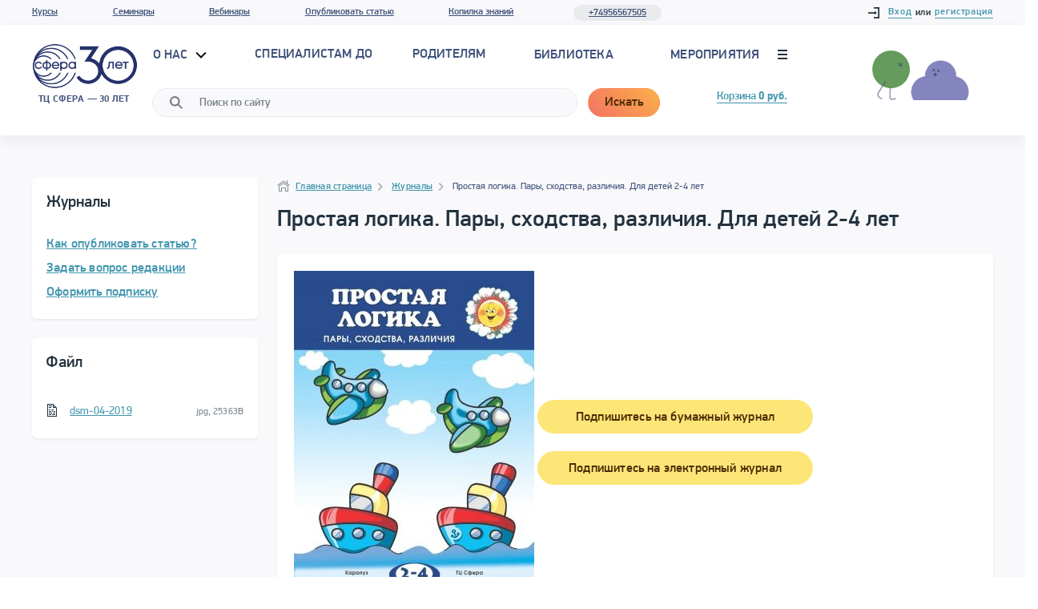

--- FILE ---
content_type: text/html; charset=UTF-8
request_url: https://tc-sfera.ru/journals/detail.php?ID=29120
body_size: 25903
content:
 <!DOCTYPE html>
<html lang="ru">


<head>
    <meta charset="utf-8">
    <meta name="viewport" content="user-scalable=yes, width=1100">
    <meta name="theme-color" content="#fde678">
    <title>Творческий центр СФЕРА - повышение компетентности в вопросах образования</title>
        <link rel="canonical" href="https://tc-sfera.ru/journals/detail.php?ID=29120" />
        <link rel="stylesheet" href="/local/tplfiles/css/jquery.fancybox.min.css"/>
    <link href="/local/tplfiles/css/style.min.css" rel="stylesheet">
    <link href="/local/tplfiles/css/add.css" rel="stylesheet">
    <link rel="icon" href="/favicon.png" sizes="192x192"/>
    <meta http-equiv="Content-Type" content="text/html; charset=UTF-8 " /> 
	 
	<meta name="description" content="сфера" />
 
	<link href="/bitrix/js/ui/design-tokens/dist/ui.design-tokens.min.css?168856330922029" type="text/css"  rel="stylesheet" />
<link href="/bitrix/js/ui/fonts/opensans/ui.font.opensans.min.css?16885631862320" type="text/css"  rel="stylesheet" />
<link href="/bitrix/js/main/popup/dist/main.popup.bundle.min.css?168856334526598" type="text/css"  rel="stylesheet" />
<link href="/bitrix/cache/css/s2/main/page_c4792cbe1f0e59d617aecc6a0bd5cd09/page_c4792cbe1f0e59d617aecc6a0bd5cd09_v1.css?1769004788353" type="text/css"  rel="stylesheet" />
<link href="/bitrix/cache/css/s2/main/template_c0f92f951ee50200148b1917ac319eb5/template_c0f92f951ee50200148b1917ac319eb5_v1.css?17690019637306" type="text/css"  data-template-style="true" rel="stylesheet" />
 
	<script type="text/javascript">if(!window.BX)window.BX={};if(!window.BX.message)window.BX.message=function(mess){if(typeof mess==='object'){for(let i in mess) {BX.message[i]=mess[i];} return true;}};</script>
<script type="text/javascript">(window.BX||top.BX).message({'JS_CORE_LOADING':'Загрузка...','JS_CORE_NO_DATA':'- Нет данных -','JS_CORE_WINDOW_CLOSE':'Закрыть','JS_CORE_WINDOW_EXPAND':'Развернуть','JS_CORE_WINDOW_NARROW':'Свернуть в окно','JS_CORE_WINDOW_SAVE':'Сохранить','JS_CORE_WINDOW_CANCEL':'Отменить','JS_CORE_WINDOW_CONTINUE':'Продолжить','JS_CORE_H':'ч','JS_CORE_M':'м','JS_CORE_S':'с','JSADM_AI_HIDE_EXTRA':'Скрыть лишние','JSADM_AI_ALL_NOTIF':'Показать все','JSADM_AUTH_REQ':'Требуется авторизация!','JS_CORE_WINDOW_AUTH':'Войти','JS_CORE_IMAGE_FULL':'Полный размер'});</script>

<script type="text/javascript" src="/bitrix/js/main/core/core.min.js?1688563348219752"></script>

<script>BX.setJSList(['/bitrix/js/main/core/core_ajax.js','/bitrix/js/main/core/core_promise.js','/bitrix/js/main/polyfill/promise/js/promise.js','/bitrix/js/main/loadext/loadext.js','/bitrix/js/main/loadext/extension.js','/bitrix/js/main/polyfill/promise/js/promise.js','/bitrix/js/main/polyfill/find/js/find.js','/bitrix/js/main/polyfill/includes/js/includes.js','/bitrix/js/main/polyfill/matches/js/matches.js','/bitrix/js/ui/polyfill/closest/js/closest.js','/bitrix/js/main/polyfill/fill/main.polyfill.fill.js','/bitrix/js/main/polyfill/find/js/find.js','/bitrix/js/main/polyfill/matches/js/matches.js','/bitrix/js/main/polyfill/core/dist/polyfill.bundle.js','/bitrix/js/main/core/core.js','/bitrix/js/main/polyfill/intersectionobserver/js/intersectionobserver.js','/bitrix/js/main/lazyload/dist/lazyload.bundle.js','/bitrix/js/main/polyfill/core/dist/polyfill.bundle.js','/bitrix/js/main/parambag/dist/parambag.bundle.js']);
</script>
<script type="text/javascript">(window.BX||top.BX).message({'pull_server_enabled':'Y','pull_config_timestamp':'1650469726','pull_guest_mode':'N','pull_guest_user_id':'0'});(window.BX||top.BX).message({'PULL_OLD_REVISION':'Для продолжения корректной работы с сайтом необходимо перезагрузить страницу.'});</script>
<script type="text/javascript">(window.BX||top.BX).message({'LANGUAGE_ID':'ru','FORMAT_DATE':'DD.MM.YYYY','FORMAT_DATETIME':'DD.MM.YYYY HH:MI:SS','COOKIE_PREFIX':'BITRIX_SM','SERVER_TZ_OFFSET':'0','UTF_MODE':'Y','SITE_ID':'s2','SITE_DIR':'/','USER_ID':'','SERVER_TIME':'1769004874','USER_TZ_OFFSET':'0','USER_TZ_AUTO':'Y','bitrix_sessid':'b6d8b44a292a3d3a6d78c80463a81bc2'});</script>


<script type="text/javascript" src="/bitrix/js/pull/protobuf/protobuf.min.js?168234718976433"></script>
<script type="text/javascript" src="/bitrix/js/pull/protobuf/model.min.js?168234718914190"></script>
<script type="text/javascript" src="/bitrix/js/rest/client/rest.client.min.js?16823471949240"></script>
<script type="text/javascript" src="/bitrix/js/pull/client/pull.client.min.js?168856329248309"></script>
<script type="text/javascript" src="/bitrix/js/main/popup/dist/main.popup.bundle.min.js?168856334365670"></script>
<script type="text/javascript" src="/bitrix/js/main/jquery/jquery-1.12.4.min.js?168856311797163"></script>
<script type="text/javascript">BX.setJSList(['/local/templates/main/components/bitrix/sale.basket.basket.line/.default/script.js']);</script>
<script type="text/javascript">BX.setCSSList(['/local/templates/main/components/bitrix/news.detail/journal/style.css','/local/templates/main/components/bitrix/sale.basket.basket.line/.default/style.css','/local/templates/main/components/bitrix/socserv.auth.form/flat/style.css','/local/components/add_art/main.register/templates/.default/style.css']);</script>
<script type="text/javascript">
					(function () {
						"use strict";

						var counter = function ()
						{
							var cookie = (function (name) {
								var parts = ("; " + document.cookie).split("; " + name + "=");
								if (parts.length == 2) {
									try {return JSON.parse(decodeURIComponent(parts.pop().split(";").shift()));}
									catch (e) {}
								}
							})("BITRIX_CONVERSION_CONTEXT_s2");

							if (cookie && cookie.EXPIRE >= BX.message("SERVER_TIME"))
								return;

							var request = new XMLHttpRequest();
							request.open("POST", "/bitrix/tools/conversion/ajax_counter.php", true);
							request.setRequestHeader("Content-type", "application/x-www-form-urlencoded");
							request.send(
								"SITE_ID="+encodeURIComponent("s2")+
								"&sessid="+encodeURIComponent(BX.bitrix_sessid())+
								"&HTTP_REFERER="+encodeURIComponent(document.referrer)
							);
						};

						if (window.frameRequestStart === true)
							BX.addCustomEvent("onFrameDataReceived", counter);
						else
							BX.ready(counter);
					})();
				</script>



 
	<script type="text/javascript"  src="/bitrix/cache/js/s2/main/template_93add00e16afb94d69956f4720bccf5f/template_93add00e16afb94d69956f4720bccf5f_v1.js?17690019634445"></script>
<script type="text/javascript">var _ba = _ba || []; _ba.push(["aid", "9729ad941eed5e203c0a7a9990e423a8"]); _ba.push(["host", "tc-sfera.ru"]); (function() {var ba = document.createElement("script"); ba.type = "text/javascript"; ba.async = true;ba.src = (document.location.protocol == "https:" ? "https://" : "http://") + "bitrix.info/ba.js";var s = document.getElementsByTagName("script")[0];s.parentNode.insertBefore(ba, s);})();</script>


    <!-- Yandex.Metrika counter -->
<script type="text/javascript" >
   (function(m,e,t,r,i,k,a){m[i]=m[i]||function(){(m[i].a=m[i].a||[]).push(arguments)};
   m[i].l=1*new Date();k=e.createElement(t),a=e.getElementsByTagName(t)[0],k.async=1,k.src=r,a.parentNode.insertBefore(k,a)})
   (window, document, "script", "https://mc.yandex.ru/metrika/tag.js", "ym");

   ym(11288341, "init", {
        clickmap:true,
        trackLinks:true,
        accurateTrackBounce:true,
        webvisor:true,
        trackHash:true
   });
</script>
<noscript><div><img src="https://mc.yandex.ru/watch/11288341" style="position:absolute; left:-9999px;" alt="" /></div></noscript>
<!-- /Yandex.Metrika counter -->
</head>
<body class="page">
<div id="panel">
    </div>
<div style="height: 0; width: 0; position: absolute; visibility: hidden" class="symbols">
    <!-- inject:svg -->
    <svg xmlns="http://www.w3.org/2000/svg">
        <defs>
            <style>.cls-1 {
                    fill-rule: evenodd
                }</style>
            <path id="a" d="M184 327h243.84v138.96H184z"/>
        </defs>
        <symbol id="audio" viewBox="0 0 16 16"><title>audio</title>
            <path d="M8 0a8 8 0 0 0-8 8v8h3a2 2 0 0 0 2-2v-4a2 2 0 0 0-2-2H2v1h1a1 1 0 0 1 1 1v4a1 1 0 0 1-1 1H1V8a7 7 0 0 1 14 0v7h-2a1 1 0 0 1-1-1v-4a1 1 0 0 1 1-1h1V8h-1a2 2 0 0 0-2 2v4a2 2 0 0 0 2 2h3V8a8 8 0 0 0-8-8z"/>
        </symbol>
        <symbol id="author" viewBox="0 0 16 16"><title>author</title>
            <path d="M8 1a3.29 3.29 0 0 1 3 3.5A3.29 3.29 0 0 1 8 8a3.29 3.29 0 0 1-3-3.5A3.29 3.29 0 0 1 8 1m0-1a4.27 4.27 0 0 0-4 4.5A4.27 4.27 0 0 0 8 9a4.27 4.27 0 0 0 4-4.5A4.27 4.27 0 0 0 8 0zM11 11a2 2 0 0 1 2 2v2H3v-2a2 2 0 0 1 2-2h6m0-1H5a3 3 0 0 0-3 3v3h12v-3a3 3 0 0 0-3-3z"/>
        </symbol>
        <symbol id="book" viewBox="0 0 16 16"><title>book</title>
            <path d="M4 0a2 2 0 0 0-2 2v12a2 2 0 0 0 2 2h10V0zM2.1 2.6v-.11zm.19.4v-.07zM4 15a1 1 0 0 1-1-1V3.72A2 2 0 0 0 4 4zm9 0H5V4h1v6l3-2.6 3 2.6V4h1zM9 6L7 7.92V4h4v3.92zm3-3H4a1 1 0 0 1 0-2h9v2z"/>
        </symbol>
        <symbol id="calendar-clock" viewBox="0 0 485.213 485.212">
            <path d="M60.652 75.816V15.163C60.652 6.781 67.433 0 75.817 0c8.38 0 15.161 6.781 15.161 15.163v60.653c0 8.38-6.781 15.161-15.161 15.161-8.384.001-15.165-6.781-15.165-15.161zm257.772 15.162c8.378 0 15.163-6.781 15.163-15.161V15.163C333.587 6.781 326.802 0 318.424 0c-8.382 0-15.168 6.781-15.168 15.163v60.653c0 8.38 6.786 15.162 15.168 15.162zm166.788 272.928c0 66.996-54.312 121.307-121.303 121.307-66.986 0-121.302-54.311-121.302-121.307 0-66.986 54.315-121.3 121.302-121.3 66.991 0 121.303 54.313 121.303 121.3zm-30.322 0c0-50.161-40.81-90.976-90.98-90.976-50.166 0-90.976 40.814-90.976 90.976 0 50.171 40.81 90.98 90.976 90.98 50.17 0 90.98-40.809 90.98-90.98zM121.305 181.955H60.652v60.651h60.653v-60.651zM60.652 333.584h60.653V272.93H60.652v60.654zm90.977-90.978h60.654v-60.651h-60.654v60.651zm0 90.978h60.654V272.93h-60.654v60.654zM30.328 360.891V151.628H363.91v60.653h30.327V94c0-18.421-14.692-33.349-32.843-33.349h-12.647v15.166c0 16.701-13.596 30.325-30.322 30.325-16.731 0-30.326-13.624-30.326-30.325V60.651H106.14v15.166c0 16.701-13.593 30.325-30.322 30.325-16.733 0-30.327-13.624-30.327-30.325V60.651H32.859C14.707 60.651.001 75.579.001 94v266.892c0 18.36 14.706 33.346 32.858 33.346h179.424v-30.331H32.859c-1.374-.001-2.531-1.42-2.531-3.016zm272.928-118.285v-60.651h-60.648v60.651h60.648zm106.143 121.3h-45.49v-45.49c0-8.377-6.781-15.158-15.163-15.158s-15.159 6.781-15.159 15.158v60.658c0 8.378 6.777 15.163 15.159 15.163h60.653c8.382 0 15.163-6.785 15.163-15.163 0-8.382-6.781-15.168-15.163-15.168z"/>
        </symbol>
        <symbol id="cart" viewBox="0 0 15 14"><title>cart</title>
            <circle r="1" cy="13" cx="12"/>
            <circle r="1" cy="13" cx="4"/>
            <path d="M15 8V2H4V0H0v1h3v10h10v-1H4V8zm-1-5v4H4V3z"/>
        </symbol>
        <symbol id="chat-1" viewBox="0 0 58 58">
            <path d="M29 1.5c-16.016 0-29 11.641-29 26 0 5.292 1.768 10.211 4.796 14.318C4.398 46.563 3.254 53.246 0 56.5c0 0 9.943-1.395 16.677-5.462l.022.009c2.764-1.801 5.532-3.656 6.105-4.126.3-.421.879-.548 1.33-.277.296.178.483.503.489.848.01.622-.005.784-5.585 4.421A31.914 31.914 0 0 0 29 53.5c16.016 0 29-11.641 29-26s-12.984-26-29-26z"/>
        </symbol>
        <symbol id="chevron-edgy" viewBox="0 0 16 16"><title>chevron</title>
            <path d="M5 2.76L10.24 8 5 13.24l1.41 1.42 5.25-5.25L13.07 8l-1.41-1.41-5.25-5.25L5 2.76z"/>
        </symbol>
        <symbol id="chevron" viewBox="0 0 7 12">
            <path class="cls-1"
                  d="M.31 10.493l4.58-4.491-4.64-4.55a.816.816 0 0 1-.25-.6.864.864 0 0 1 .87-.857.889.889 0 0 1 .61.24l5.25 5.143a.83.83 0 0 1 .27.617.83.83 0 0 1-.27.617l-5.25 5.143a.891.891 0 0 1-.61.238.864.864 0 0 1-.87-.857.841.841 0 0 1 .31-.643z"/>
        </symbol>
        <symbol id="cross" viewBox="0 0 9.8999996 9.8999996"><title>cross</title>
            <path d="M8.49 0L4.95 3.54 1.41 0 0 1.41l3.54 3.54L0 8.49 1.41 9.9l3.54-3.54L8.49 9.9 9.9 8.49 6.36 4.95 9.9 1.41z"/>
        </symbol>
        <symbol id="cup" viewBox="0 0 16 16"><title>cup</title>
            <path d="M13.5 1H13V0H3v1h-.5a2.5 2.5 0 0 0 0 5H3c0 2 2 5 4 5H6a2 2 0 0 0-2 2v3h8v-3a2 2 0 0 0-2-2H9c2 0 4-3 4-5h.5a2.5 2.5 0 0 0 0-5zM10 12a1 1 0 0 1 1 1v2H5v-2a1 1 0 0 1 1-1zM2.5 5a1.5 1.5 0 0 1 0-3H3v3zM12 6c0 1.54-1.64 4-3 4H7c-1.36 0-3-2.46-3-4V1h8v5zm1.5-1H13V2h.5a1.5 1.5 0 0 1 0 3z"/>
        </symbol>
        <symbol id="document" viewBox="0 0 16 16"><title>doc</title>
            <path d="M4 2h4v1H4zM4 4h3v1H4zM4 7h2v1H4zM7 7h3v1H7zM4 9h3v1H4zM10 9h2v1h-2zM8 9h1v1H8z"/>
            <path d="M11.5 2.5L9 0H2v16h12V5zM10 2.41l.79.79.79.79H10zM13 15H3V1h6v4h4z"/>
            <path d="M4 11h4v1H4zM9 11h3v1H9zM4 13h3v1H4zM8 13h4v1H8z"/>
        </symbol>
        <symbol id="download" viewBox="0 0 15.94627 15.382273"><title>download</title>
            <path d="M9 4.972v7h1l-2 2-2-2h1v-7h2m1-1H6v7H3.59l1.7 1.71 2 2 .71.7.71-.7 2-2 1.7-1.71H10v-7z"/>
            <path d="M13.54 3.152a3.93 3.93 0 0 0-5.44-1.68 4 4 0 0 0-7.1 2.5v.06a3.47 3.47 0 0 0-1 2.44 3.52 3.52 0 0 0 3.5 3.5H5v-1H3.5a2.49 2.49 0 0 1-1.78-4.24l.28-.3v-.46a3 3 0 0 1 3-3 3 3 0 0 1 2.32 1.13l.53.65.73-.4a2.93 2.93 0 0 1 4.07 1.26l.19.37.4.12a2.49 2.49 0 0 1-.74 4.87H11v1h1.5a3.49 3.49 0 0 0 1-6.82z"/>
        </symbol>
        <symbol id="email" viewBox="0 0 16 16"><title>email</title>
            <path d="M8 0a8 8 0 0 0 0 16v-2a6 6 0 1 1 6-6c0 1.24-.65 2-1 2s-1-.76-1-2a4 4 0 1 0-1.14 2.79A2.69 2.69 0 0 0 13 12c1.66 0 3-1.79 3-4a8 8 0 0 0-8-8zm0 10a2 2 0 1 1 2-2 2 2 0 0 1-2 2z"/>
        </symbol>
        <symbol id="expert" viewBox="0 0 16 16"><title>expert</title>
            <path d="M16 6L8 1.93 0 6l3 1.53V14h10V7.53L14 7v5h1V6.51zm-4 7H4v-1h8zm0-2H4V8l4 2 4-2zM8 9L2.2 6 8 3.05l5.8 3z"/>
        </symbol>
        <symbol id="facebook" viewBox="0 0 310 310">
            <path d="M81.703 165.106h33.981V305a5 5 0 0 0 5 5H178.3a5 5 0 0 0 5-5V165.765h39.064a5 5 0 0 0 4.967-4.429l5.933-51.502a5 5 0 0 0-4.966-5.572h-44.996V71.978c0-9.732 5.24-14.667 15.576-14.667h29.42a5 5 0 0 0 5-5V5.037a5 5 0 0 0-5-5h-40.545A39.746 39.746 0 0 0 185.896 0c-7.035 0-31.488 1.381-50.804 19.151-21.402 19.692-18.427 43.27-17.716 47.358v37.752H81.703a5 5 0 0 0-5 5v50.844a5 5 0 0 0 5 5.001z"/>
        </symbol>
        <symbol id="fb" viewBox="0 0 7 12">
            <path d="M7 2.3H5c-.2 0-.5.3-.5.8v1.5H7v2.2H4.5V12H2.1V6.9H0V4.7h2.1V3.4C2.1 1.5 3.3 0 5 0h2v2.3z"/>
        </symbol>
        <symbol id="folder" viewBox="0 0 14 12"><title>folder</title>
            <path d="M10 3V2a2 2 0 0 0-2-2H4a2 2 0 0 0-2 2v1H0v9h14V3zM3 2a1 1 0 0 1 1-1h4a1 1 0 0 1 1 1v1H3zm10 9H1V4h12z"/>
        </symbol>
        <symbol id="g-plus" viewBox="0 0 512 317.79999">
            <path d="M314.3 191.6c-12.4 82.1-74.2 126.2-153.6 126.2C71.5 317.8 0 248.1 0 158.9S71.5 0 160.7 0c43.3 0 81.2 12.4 108.6 38.8l-46.8 46.8c-15-15.9-37.1-23.8-61.8-23.8-53 0-98.9 44.1-98.9 97.1 0 53 45.9 97.1 98.9 97.1 44.1 0 77.7-28.2 87.4-70.6h-89.2v-61.8h155.4c1.8 10.6 2.6 23.8 2.6 35.3 0 11.5-.9 22.1-2.6 32.7M414.9 220.7v-53h-53v-44.1h53v-53H459v53h53v44.1h-53v53z"/>
        </symbol>
        <symbol id="gift" viewBox="0 0 512 512">
            <path d="M469.162 227.716H42.838a8.084 8.084 0 0 0-8.084 8.084v250.833a8.083 8.083 0 0 0 8.084 8.084h426.325a8.084 8.084 0 0 0 8.084-8.084V235.801a8.085 8.085 0 0 0-8.085-8.085z"
                  fill="#f7434c"/>
            <path d="M469.162 227.716H42.838a8.084 8.084 0 0 0-8.084 8.084v32.337h442.493V235.8a8.085 8.085 0 0 0-8.085-8.084z"
                  fill="#db2e37"/>
            <path d="M297.3 227.716h-82.598a8.084 8.084 0 0 0-8.084 8.084v250.833a8.083 8.083 0 0 0 8.084 8.084H297.3a8.084 8.084 0 0 0 8.084-8.084V235.801a8.084 8.084 0 0 0-8.084-8.085z"
                  fill="#ffdb57"/>
            <path d="M297.3 227.716h-82.598a8.084 8.084 0 0 0-8.084 8.084v32.164h98.766V235.8a8.084 8.084 0 0 0-8.084-8.084z"
                  fill="#f5ba3d"/>
            <path d="M453.413 78.378c-7.927-20.661-20.434-40.84-33.457-53.981-4.779-4.821-11.214-7.265-18.539-7.108-24.272.565-63.824 31.028-117.557 90.542a8.081 8.081 0 0 0-2.085 5.418v42.761a8.083 8.083 0 0 0 8.084 8.084h124.353c27.708 0 39.144-13.48 43.857-24.789 6.288-15.075 4.633-36.714-4.656-60.927z"
                  fill="#ffdb57"/>
            <path d="M458.041 92.464a8.068 8.068 0 0 0-1.058-2.336c-12.207-18.457-38.584-11.551-58.561-2.508-58.039 26.272-82.007 62.461-82.999 63.988a8.082 8.082 0 0 0 6.78 12.487h92.012c17.631 0 30.706-5.412 38.862-16.085 9.689-12.68 11.405-31.888 4.964-55.546z"
                  fill="#ef9325"/>
            <path d="M228.139 107.832c-53.733-59.514-93.285-89.977-117.557-90.542-7.344-.158-13.761 2.287-18.539 7.108-13.022 13.14-25.53 33.32-33.456 53.981-9.289 24.213-10.944 45.851-4.66 60.928 4.714 11.309 16.149 24.789 43.858 24.789h124.353a8.084 8.084 0 0 0 8.084-8.084V113.25a8.07 8.07 0 0 0-2.083-5.418z"
                  fill="#ffdb57"/>
            <path d="M196.578 151.608c-.992-1.527-24.96-37.717-82.999-63.988-19.979-9.043-46.355-15.946-58.562 2.507a8.098 8.098 0 0 0-1.057 2.337c-6.443 23.658-4.725 42.866 4.964 55.545 8.155 10.673 21.23 16.085 38.862 16.085h92.012a8.082 8.082 0 0 0 6.78-12.486z"
                  fill="#ef9325"/>
            <path d="M289.861 97.175h-67.722a8.084 8.084 0 0 0-8.084 8.084v50.753a8.083 8.083 0 0 0 8.084 8.084h67.722a8.084 8.084 0 0 0 8.084-8.084v-50.753a8.083 8.083 0 0 0-8.084-8.084z"
                  fill="#f5ba3d"/>
            <path d="M503.916 147.943H8.084A8.084 8.084 0 0 0 0 156.027V235.8a8.083 8.083 0 0 0 8.084 8.084h495.832A8.084 8.084 0 0 0 512 235.8v-79.773a8.083 8.083 0 0 0-8.084-8.084z"
                  fill="#f7434c"/>
            <path fill="#ffdb57" d="M193.902 147.94h124.195v95.943H193.902z"/>
        </symbol>
        <symbol id="google-plus" viewBox="0 0 512 512">
            <path d="M314.3 288.7c-12.4 82.1-74.2 126.2-153.6 126.2C71.5 414.9 0 345.2 0 256S71.5 97.1 160.7 97.1c43.3 0 81.2 12.4 108.6 38.8l-46.8 46.8c-15-15.9-37.1-23.8-61.8-23.8-53 0-98.9 44.1-98.9 97.1s45.9 97.1 98.9 97.1c44.1 0 77.7-28.2 87.4-70.6h-89.2v-61.8h155.4c1.8 10.6 2.6 23.8 2.6 35.3 0 11.5-.9 22.1-2.6 32.7M512 264.8h-53v53h-44.1v-53h-53v-44.1h53v-53H459v53h53z"/>
        </symbol>
        <symbol id="handshake" viewBox="0 0 512 512">
            <path d="M208.057 362.515c-15.603-10.082-36.424-5.606-46.506 9.996 10.082-15.603 5.606-36.424-9.996-46.506-15.603-10.082-36.424-5.606-46.506 9.996 10.082-15.603 5.606-36.424-9.996-46.506-15.603-10.082-36.424-5.606-46.506 9.996l-34.484 53.367c-10.082 15.603-5.606 36.424 9.996 46.506 15.603 10.082 36.424 5.606 46.506-9.996-10.082 15.603-5.606 36.424 9.996 46.506 15.603 10.082 36.424 5.606 46.506-9.996-10.082 15.603-5.606 36.424 9.996 46.506s36.424 5.606 46.506-9.996l34.484-53.367c10.082-15.603 5.606-36.425-9.996-46.506z"/>
            <path d="M436.601 270.49l-.902-.587L264.31 158.311l-27.309 41.448c-12.201 18.777-32.847 29.983-55.264 29.983a65.673 65.673 0 0 1-35.716-10.548c-30.505-19.712-39.287-60.566-19.603-91.029l16.405-25.475-57.557-13.847L0 264.877l20.909 17.996.565-.875c12.19-18.865 32.885-30.127 55.358-30.125a65.683 65.683 0 0 1 35.713 10.548c10.11 6.532 18.066 15.492 23.267 26.008a65.681 65.681 0 0 1 33.235 10.502c10.11 6.532 18.066 15.492 23.267 26.007a65.656 65.656 0 0 1 33.235 10.503c30.505 19.711 39.287 60.566 19.575 91.071l-18.284 28.296 28.307 18.767c15.603 10.082 36.424 5.606 46.506-9.996 10.082-15.603 5.606-36.424-9.996-46.506l11.442 7.394c15.603 10.082 36.424 5.606 46.506-9.996 10.082-15.603 5.606-36.423-9.995-46.505l11.441 7.393c15.603 10.082 36.424 5.606 46.506-9.996 10.081-15.602 5.608-36.42-9.992-46.503l11.438 7.391c15.603 10.082 36.424 5.606 46.506-9.996 9.845-15.233 5.807-35.434-8.908-45.765z"/>
            <path d="M467.068 33.035l-246.101 7.839-67.449 104.74c-10.082 15.603-5.606 36.424 9.996 46.506 15.603 10.082 36.424 5.606 46.506-9.996l45.013-68.316 9.854 6.416 177.625 115.652L512 184.419 467.068 33.035z"/>
        </symbol>
        <symbol id="happy-children" viewBox="0 0 292.907 292.907">
            <path d="M84.283 74.379c16.232-2.574 27.311-17.813 24.735-34.055-1.636-10.315-8.402-18.542-17.285-22.51a30.999 30.999 0 0 1 5.06-3.781 2.813 2.813 0 0 0-.561-5.075c-5.03-1.677-10.702-.834-15.884 1.038a31.044 31.044 0 0 1 2.689-5.744A2.81 2.81 0 0 0 80.15.04C69.427 1.866 61.3 14.317 58.407 21.455a19.065 19.065 0 0 0-1.112 3.868c-5.652 6.423-8.509 15.22-7.065 24.322 2.575 16.244 17.824 27.308 34.053 24.734zM287.695 68.968c-4.185-3.888-10.732-3.65-14.622.538l-34.78 37.436a23.282 23.282 0 0 0-9.85-4.052l-15.145-2.401a23.283 23.283 0 0 0-10.737.827l-21.514-46.402c-2.404-5.184-8.555-7.438-13.738-5.035-5.184 2.403-7.438 8.555-5.035 13.738l24.928 53.767c-.54 1.982.149-2.066-8.666 55.641l-13.608 16.735.4.492a25.999 25.999 0 0 1 5.827 16.403v49.844c.169.006.335.025.506.025 7.143 0 12.933-5.79 12.933-12.933v-37.019l14.422-17.736 12.815 2.447-3.368 21.24a12.937 12.937 0 0 0-.158 2.189l.587 46.354c.09 7.086 5.861 12.77 12.929 12.768l.167-.001c7.142-.09 12.858-5.953 12.768-13.096l-.572-45.252c.77-4.855 13.787-86.709 13.868-88.646l40.183-43.251c3.886-4.185 3.646-10.73-.54-14.62z"/>
            <path d="M222.371 91.779c13.521 2.145 26.226-7.073 28.372-20.605 1.202-7.584-1.178-14.913-5.887-20.264a15.87 15.87 0 0 0-.927-3.222c-2.41-5.945-9.182-16.319-18.114-17.841a2.343 2.343 0 0 0-2.405 3.508 25.83 25.83 0 0 1 2.242 4.791c-4.317-1.561-9.043-2.268-13.234-.87a2.346 2.346 0 0 0-1.588 1.965c-.1.909.338 1.792 1.12 2.264a25.88 25.88 0 0 1 4.215 3.15c-7.4 3.304-13.038 10.158-14.4 18.752-2.146 13.533 7.084 26.228 20.606 28.372zM136.902 171.898l-10.396-66.8 29.915-64.523c2.886-6.223.18-13.605-6.043-16.49-6.22-2.885-13.605-.182-16.49 6.043l-25.823 55.699a27.935 27.935 0 0 0-12.891-.992l-18.178 2.882a27.94 27.94 0 0 0-11.835 4.849L23.426 47.643c-4.67-5.025-12.526-5.313-17.552-.646C.85 51.666.561 59.524 5.229 64.549l48.233 51.916s7.209 46.895 16.646 106.405l-.688 54.317c-.108 8.572 6.753 15.61 15.326 15.719l.2.001c8.481 0 15.411-6.821 15.519-15.327l.704-55.64c.012-.88-.053-1.759-.19-2.628l-4.043-25.495 15.384-2.938 17.31 21.289v44.435c0 8.573 6.95 15.523 15.523 15.523s15.523-6.95 15.523-15.523v-49.949c0-3.567-1.228-7.026-3.478-9.794l-20.296-24.962z"/>
        </symbol>
        <symbol id="home" viewBox="0 0 16 16"><title>home</title>
            <path d="M2 8v7h4v-4h4v4h4V8L8 4zm11 6h-2v-4H5v4H3V8.54L8 5.2l5 3.34z"/>
            <path d="M13 5.05V1h-1v3.31L8 1.38.2 7.1l.6.8L8 2.62l7.2 5.28.6-.8L13 5.05z"/>
        </symbol>
        <symbol id="hourglass" viewBox="0 0 16 16"><title>time</title>
            <path d="M13 4V0H3v4a4 4 0 0 0 4 4 4 4 0 0 0-4 4v4h10v-4a4 4 0 0 0-4-4 4 4 0 0 0 4-4zm-1 11H4v-2h8zm0-3H4a3 3 0 0 1 3-3h2a3 3 0 0 1 3 3zM4 1h8v3a3 3 0 0 1-.18 1H4.18A3 3 0 0 1 4 4zm5 6H7a3 3 0 0 1-2.22-1h6.44A3 3 0 0 1 9 7z"/>
        </symbol>
        <symbol id="keynote" viewBox="0 0 16 16"><title>keynote</title>
            <path d="M15 2v12H1V2h14m1-1H0v14h16V1zM5 7a3 3 0 1 0 3 3 3 3 0 0 0-3-3zm0 5a2 2 0 0 1 0-4v2h2a2 2 0 0 1-2 2zm5-4H9v5h1zm2 1h-1v4h1zm2-2h-1v6h1zm-2-4H4v2h8z"/>
        </symbol>
        <symbol id="like" viewBox="0 0 16 16"><title>like</title>
            <path d="M13.51 5H11V2a2 2 0 0 0-2-2H7v5H1v9h11.4a2 2 0 0 0 1.95-1.56l1.11-5A2 2 0 0 0 13.51 5zM2 13V6h2v7zm11.37-.78a1 1 0 0 1-1 .78H5V6h3V1h1a1 1 0 0 1 1 1v4h3.51a1 1 0 0 1 .78.37 1 1 0 0 1 .19.85z"/>
        </symbol>
        <symbol id="lock-2" viewBox="0 0 16 16"><title>lock-2</title>
            <path d="M12 6V3a2 2 0 0 0-2-2H6a2 2 0 0 0-2 2v3H2v9h12V6zM5 3a1 1 0 0 1 1-1h4a1 1 0 0 1 1 1v3H5zm8 11H3V7h10zM8 8a2 2 0 1 0 2 2 2 2 0 0 0-2-2zm0 3a1 1 0 1 1 1-1 1 1 0 0 1-1 1z"/>
        </symbol>
        <symbol id="lock" viewBox="0 0 10 14"><title>lock</title>
            <path d="M0 6v8h10V6zm6 4.72V13H4v-2.28a2 2 0 1 1 2 0zM7 5h2V0H1v5h2V2h4z"/>
        </symbol>
        <symbol id="login" viewBox="0 0 16 16"><title>account-login</title>
            <path d="M14 0H8v2h6v12H8v2h8V0h-2z"/>
            <path d="M12 8L9 5v2H0v2h9v2l3-3z"/>
        </symbol>
        <symbol id="marker" viewBox="0 0 12 16"><title>marker</title>
            <path d="M6 1a5 5 0 0 1 5 5c0 1.91-2.82 5.88-5 8.47C3.82 11.88 1 7.91 1 6a5 5 0 0 1 5-5m0 8a3 3 0 1 0-3-3 3 3 0 0 0 3 3m0-9a6 6 0 0 0-6 6c0 3.31 6 10 6 10s6-6.69 6-10a6 6 0 0 0-6-6zm0 8a2 2 0 1 1 2-2 2 2 0 0 1-2 2z"/>
        </symbol>
        <symbol id="menu" viewBox="0 0 12 12"><title>menu</title>
            <path d="M0 0h12v2H0zM0 5h12v2H0zM0 10h12v2H0z"/>
        </symbol>
        <symbol id="odnoklassniki" viewBox="0 0 95.481 95.481">
            <path d="M43.041 67.254c-7.402-.772-14.076-2.595-19.79-7.064-.709-.556-1.441-1.092-2.088-1.713-2.501-2.402-2.753-5.153-.774-7.988 1.693-2.426 4.535-3.075 7.489-1.682.572.27 1.117.607 1.639.969 10.649 7.317 25.278 7.519 35.967.329 1.059-.812 2.191-1.474 3.503-1.812 2.551-.655 4.93.282 6.299 2.514 1.564 2.549 1.544 5.037-.383 7.016-2.956 3.034-6.511 5.229-10.461 6.761-3.735 1.448-7.826 2.177-11.875 2.661.611.665.899.992 1.281 1.376 5.498 5.524 11.02 11.025 16.5 16.566 1.867 1.888 2.257 4.229 1.229 6.425-1.124 2.4-3.64 3.979-6.107 3.81-1.563-.108-2.782-.886-3.865-1.977-4.149-4.175-8.376-8.273-12.441-12.527-1.183-1.237-1.752-1.003-2.796.071-4.174 4.297-8.416 8.528-12.683 12.735-1.916 1.889-4.196 2.229-6.418 1.15-2.362-1.145-3.865-3.556-3.749-5.979.08-1.639.886-2.891 2.011-4.014 5.441-5.433 10.867-10.88 16.295-16.322.359-.362.694-.746 1.217-1.305z"/>
            <path d="M47.55 48.329c-13.205-.045-24.033-10.992-23.956-24.218C23.67 10.739 34.505-.037 47.84 0c13.362.036 24.087 10.967 24.02 24.478-.068 13.199-10.971 23.897-24.31 23.851zm12.001-24.186c-.023-6.567-5.253-11.795-11.807-11.801-6.609-.007-11.886 5.316-11.835 11.943.049 6.542 5.324 11.733 11.896 11.709 6.552-.023 11.768-5.285 11.746-11.851z"/>
        </symbol>
        <symbol id="ok" viewBox="0 0 57.334025 95.48248">
            <path d="M23.967 67.254c-7.402-.772-14.076-2.595-19.79-7.064-.709-.556-1.441-1.092-2.088-1.713-2.501-2.402-2.753-5.153-.774-7.988 1.693-2.426 4.535-3.075 7.489-1.682.572.27 1.117.607 1.639.97 10.649 7.316 25.278 7.518 35.967.328 1.059-.812 2.191-1.474 3.503-1.812 2.551-.655 4.93.282 6.299 2.514 1.564 2.55 1.544 5.037-.383 7.016-2.956 3.034-6.511 5.23-10.461 6.761-3.735 1.448-7.826 2.177-11.875 2.661.611.665.899.992 1.281 1.376 5.498 5.524 11.02 11.025 16.5 16.566 1.867 1.888 2.257 4.23 1.229 6.425-1.124 2.4-3.64 3.98-6.107 3.81-1.563-.108-2.782-.886-3.865-1.977-4.149-4.175-8.376-8.273-12.441-12.527-1.183-1.237-1.752-1.003-2.796.071-4.174 4.297-8.416 8.528-12.683 12.735-1.916 1.89-4.196 2.23-6.418 1.15-2.362-1.145-3.865-3.556-3.749-5.979.08-1.639.886-2.89 2.011-4.014 5.441-5.433 10.867-10.88 16.295-16.322.359-.362.694-.746 1.217-1.305z"/>
            <path d="M28.476 48.33C15.271 48.283 4.443 37.336 4.52 24.11 4.596 10.74 15.431-.037 28.766.001c13.362.035 24.087 10.966 24.02 24.477-.068 13.2-10.971 23.897-24.31 23.851zm12.001-24.187c-.023-6.567-5.253-11.795-11.807-11.8-6.609-.008-11.886 5.315-11.835 11.942.049 6.542 5.324 11.733 11.896 11.71 6.552-.024 11.768-5.286 11.746-11.852z"/>
        </symbol>
        <symbol id="phone" viewBox="0 0 16 16"><title>phone</title>
            <path d="M15.11 11.11a10.07 10.07 0 0 1-3.2-.53 1.09 1.09 0 0 0-.89.18l-2 2A13.84 13.84 0 0 1 3.2 6.84l2-2A.71.71 0 0 0 5.33 4 12 12 0 0 1 4.89.89.84.84 0 0 0 4 0H.89A.84.84 0 0 0 0 .89 15.1 15.1 0 0 0 15.11 16a.84.84 0 0 0 .89-.89V12a.84.84 0 0 0-.89-.89zM14.22 8H16a8 8 0 0 0-8-8v1.78A6.18 6.18 0 0 1 14.22 8zm-3.55 0h1.78A4.4 4.4 0 0 0 8 3.56v1.77A2.62 2.62 0 0 1 10.67 8z"/>
        </symbol>
        <symbol id="search" viewBox="0 0 15.188656 15.188656"><title>search</title>
            <path d="M15.189 13.779l-4.3-4.3a6 6 0 1 0-1.41 1.41l4.3 4.3zm-13.2-7.79a4 4 0 1 1 4 4 4 4 0 0 1-4-4z"/>
        </symbol>
        <symbol id="star-filled" viewBox="0 0 19.481 19.481">
            <path d="M10.201.758l2.478 5.865 6.344.545a.5.5 0 0 1 .285.876l-4.812 4.169 1.442 6.202a.5.5 0 0 1-.745.541l-5.452-3.288-5.452 3.288a.5.5 0 0 1-.745-.541l1.442-6.202-4.813-4.17a.5.5 0 0 1 .285-.876l6.344-.545L9.28.758a.5.5 0 0 1 .921 0z"/>
        </symbol>
        <symbol id="star" viewBox="0 0 487.222 487.222">
            <path d="M486.554 186.811c-1.6-4.9-5.8-8.4-10.9-9.2l-152-21.6-68.4-137.5c-2.3-4.6-7-7.5-12.1-7.5s-9.8 2.9-12.1 7.6l-67.5 137.9-152 22.6c-5.1.8-9.3 4.3-10.9 9.2s-.2 10.3 3.5 13.8l110.3 106.9-25.5 151.4c-.9 5.1 1.2 10.2 5.4 13.2 2.3 1.7 5.1 2.6 7.9 2.6 2.2 0 4.3-.5 6.3-1.6l135.7-71.9 136.1 71.1c2 1 4.1 1.5 6.2 1.5 7.4 0 13.5-6.1 13.5-13.5 0-1.1-.1-2.1-.4-3.1l-26.3-150.5 109.6-107.5c3.9-3.6 5.2-9 3.6-13.9zm-137 107.1c-3.2 3.1-4.6 7.6-3.8 12l22.9 131.3-118.2-61.7c-3.9-2.1-8.6-2-12.6 0l-117.8 62.4 22.1-131.5c.7-4.4-.7-8.8-3.9-11.9l-95.6-92.8 131.9-19.6c4.4-.7 8.2-3.4 10.1-7.4l58.6-119.7 59.4 119.4c2 4 5.8 6.7 10.2 7.4l132 18.8-95.3 93.3z"/>
        </symbol>
        <symbol id="success" viewBox="0 0 12.72 9.1899996"><title>success</title>
            <path d="M4.95 6.36L11.31 0l1.41 1.41-7.77 7.78L0 4.24l1.41-1.41z"/>
        </symbol>
        <symbol id="test" viewBox="0 0 512 512">
            <path d="M387.587 95.376L297.624 4.413C294.892 1.674 289.457 0 287 0H15C6.709 0 0 6.709 0 15v482c0 8.291 6.709 15 15 15h362c8.291 0 15-6.709 15-15V106c0-2.342-1.644-7.863-4.413-10.624zM175.606 356.605l-60 60A14.952 14.952 0 0 1 105.001 421a14.95 14.95 0 0 1-10.605-4.395l-30-30c-5.861-5.859-5.861-15.351-.001-21.21 5.859-5.859 15.352-5.859 21.211 0L105 384.789l49.395-49.395c5.859-5.859 15.352-5.859 21.211 0s5.859 15.352 0 21.211zm0-120l-60 60A14.952 14.952 0 0 1 105.001 301a14.95 14.95 0 0 1-10.605-4.395l-30-30c-5.861-5.859-5.861-15.351-.001-21.21 5.859-5.859 15.352-5.859 21.211 0L105 264.789l49.395-49.395c5.859-5.859 15.352-5.859 21.211 0s5.859 15.352 0 21.211zm0-120l-60 60A14.952 14.952 0 0 1 105.001 181a14.95 14.95 0 0 1-10.605-4.395l-30-30c-5.861-5.859-5.861-15.351-.001-21.21 5.859-5.859 15.352-5.859 21.211 0L105 144.789l49.395-49.395c5.859-5.859 15.352-5.859 21.211 0s5.859 15.352 0 21.211zM317 421h-92c-8.291 0-15-6.709-15-15s6.709-15 15-15h92c8.291 0 15 6.709 15 15s-6.709 15-15 15zm0-120h-92c-8.291 0-15-6.709-15-15s6.709-15 15-15h92c8.291 0 15 6.709 15 15s-6.709 15-15 15zm0-120h-92c-8.291 0-15-6.709-15-15s6.709-15 15-15h92c8.291 0 15 6.709 15 15s-6.709 15-15 15zm-15-90V52.211L340.789 91H302zM467 91c-24.814 0-45 20.186-45 45v75h90v-75c0-24.814-20.186-45-45-45zm15 60h-30v-15c0-8.276 6.724-15 15-15s15 6.724 15 15v15zM422 391v15c0 2.329.542 4.629 1.582 6.709l30 60c5.528 11.025 21.308 11.025 26.836 0l30-60A15.01 15.01 0 0 0 512 406v-15h-90zM422 241h90v120h-90z"/>
        </symbol>
        <symbol id="time" viewBox="0 0 16 16"><title>time</title>
            <path d="M13 4V0H3v4a4 4 0 0 0 4 4 4 4 0 0 0-4 4v4h10v-4a4 4 0 0 0-4-4 4 4 0 0 0 4-4zm-1 11H4v-2h8zm0-3H4a3 3 0 0 1 3-3h2a3 3 0 0 1 3 3zM4 1h8v3a3 3 0 0 1-.18 1H4.18A3 3 0 0 1 4 4zm5 6H7a3 3 0 0 1-2.22-1h6.44A3 3 0 0 1 9 7z"/>
        </symbol>
        <symbol id="twi" viewBox="0 0 612 612">
            <path d="M612 116.258a250.714 250.714 0 0 1-72.088 19.772c25.929-15.527 45.777-40.155 55.184-69.411-24.322 14.379-51.169 24.82-79.775 30.48-22.907-24.437-55.49-39.658-91.63-39.658-69.334 0-125.551 56.217-125.551 125.513 0 9.828 1.109 19.427 3.251 28.606-104.326-5.24-196.835-55.223-258.75-131.174-10.823 18.51-16.98 40.078-16.98 63.101 0 43.559 22.181 81.993 55.835 104.479a125.556 125.556 0 0 1-56.867-15.756v1.568c0 60.806 43.291 111.554 100.693 123.104-10.517 2.83-21.607 4.398-33.08 4.398-8.107 0-15.947-.803-23.634-2.333 15.985 49.907 62.336 86.199 117.253 87.194-42.947 33.654-97.099 53.655-155.916 53.655-10.134 0-20.116-.612-29.944-1.721 55.567 35.681 121.536 56.485 192.438 56.485 230.948 0 357.188-191.291 357.188-357.188l-.421-16.253c24.666-17.593 46.005-39.697 62.794-64.861z"
                  fill="#010002"/>
        </symbol>
        <symbol id="twitter" viewBox="0 0 612 612">
            <path d="M612 116.258a250.714 250.714 0 0 1-72.088 19.772c25.929-15.527 45.777-40.155 55.184-69.411-24.322 14.379-51.169 24.82-79.775 30.48-22.907-24.437-55.49-39.658-91.63-39.658-69.334 0-125.551 56.217-125.551 125.513 0 9.828 1.109 19.427 3.251 28.606-104.326-5.24-196.835-55.223-258.75-131.174-10.823 18.51-16.98 40.078-16.98 63.101 0 43.559 22.181 81.993 55.835 104.479a125.556 125.556 0 0 1-56.867-15.756v1.568c0 60.806 43.291 111.554 100.693 123.104-10.517 2.83-21.607 4.398-33.08 4.398-8.107 0-15.947-.803-23.634-2.333 15.985 49.907 62.336 86.199 117.253 87.194-42.947 33.654-97.099 53.655-155.916 53.655-10.134 0-20.116-.612-29.944-1.721 55.567 35.681 121.536 56.485 192.438 56.485 230.948 0 357.188-191.291 357.188-357.188l-.421-16.253c24.666-17.593 46.005-39.697 62.794-64.861z"/>
        </symbol>
        <symbol id="user-arrow" viewBox="0 0 13.32 8.0699999"><title>user-arrow</title>
            <path d="M13.32 1.41L11.9 0 6.66 5.24 1.42 0 0 1.41l5.25 5.25 1.41 1.41 1.41-1.41z"/>
        </symbol>
        <symbol id="user-header" viewBox="0 0 12 16">
            <path d="M6 1c1.7 0 3 1.6 3 3.5S7.7 8 6 8 3 6.4 3 4.5 4.3 1 6 1m0-1C3.8 0 2 2 2 4.5S3.8 9 6 9s4-2 4-4.5S8.2 0 6 0zM9 11c1.1 0 2 .9 2 2v2H1v-2c0-1.1.9-2 2-2h6m0-1H3c-1.7 0-3 1.3-3 3v3h12v-3c0-1.7-1.3-3-3-3z"/>
        </symbol>
        <symbol id="user-main" viewBox="0 0 12 14"><title>user</title>
            <circle r="4" cy="4" cx="6"/>
            <path d="M4 9h4a4 4 0 0 1 4 4v1H0v-1a4 4 0 0 1 4-4z"/>
        </symbol>
        <symbol id="user" viewBox="0 0 299.997 299.997">
            <path d="M149.996 0C67.157 0 .001 67.158.001 149.997c0 82.837 67.156 150 149.995 150s150-67.163 150-150C299.996 67.156 232.835 0 149.996 0zm.457 220.763v-.002H85.465c0-46.856 41.152-46.845 50.284-59.097l1.045-5.587c-12.83-6.502-21.887-22.178-21.887-40.512 0-24.154 15.712-43.738 35.089-43.738s35.089 19.584 35.089 43.738c0 18.178-8.896 33.756-21.555 40.361l1.19 6.349c10.019 11.658 49.802 12.418 49.802 58.488h-64.069z"/>
        </symbol>
        <symbol id="video" viewBox="0 0 16 16"><title>video</title>
            <path d="M16 14v-1h-1V3h1V2h-2V1h2V0H0v1h1v1H0v1h1v10H0v1h1v1H0v1h16v-1h-2v-1zM11 1h2v1h-2zM8 1h2v1H8zM5 1h2v1H5zM2 1h2v1H2zm2 14H2v-1h2zm3 0H5v-1h2zm3 0H8v-1h2zm3 0h-2v-1h2zM2 13V3h12v10zm9-5l-5 3V5z"/>
        </symbol>
        <symbol id="view-desc" viewBox="0 0 12 14"><title>view-desc</title>
            <path d="M3 0h9v2H3zM10 6H3V4h7zM8 10H3V8h5zM6 14H3v-2h3zM2 14H0V0h2z"/>
        </symbol>
        <symbol id="view-eye" viewBox="0 0 16 16"><title>view-eye</title>
            <path d="M8 4C3.6 4 0 8 0 8s3.6 4 8 4 8-4 8-4-3.6-4-8-4zm0 6c-1.1 0-2-.9-2-2s.9-2 2-2 2 .9 2 2-.9 2-2 2z"/>
        </symbol>
        <symbol id="vk" viewBox="0 0 548.358 548.358">
            <path d="M545.451 400.298c-.664-1.431-1.283-2.618-1.858-3.569-9.514-17.135-27.695-38.167-54.532-63.102l-.567-.571-.284-.28-.287-.287h-.288c-12.18-11.611-19.893-19.418-23.123-23.415-5.91-7.614-7.234-15.321-4.004-23.13 2.282-5.9 10.854-18.36 25.696-37.397 7.807-10.089 13.99-18.175 18.556-24.267 32.931-43.78 47.208-71.756 42.828-83.939l-1.701-2.847c-1.143-1.714-4.093-3.282-8.846-4.712-4.764-1.427-10.853-1.663-18.278-.712l-82.224.568c-1.332-.472-3.234-.428-5.712.144l-3.713.859-1.431.715-1.136.859c-.952.568-1.999 1.567-3.142 2.995-1.137 1.423-2.088 3.093-2.848 4.996-8.952 23.031-19.13 44.444-30.553 64.238-7.043 11.803-13.511 22.032-19.418 30.693-5.899 8.658-10.848 15.037-14.842 19.126-4 4.093-7.61 7.372-10.852 9.849-3.237 2.478-5.708 3.525-7.419 3.142-1.715-.383-3.33-.763-4.859-1.143-2.663-1.714-4.805-4.045-6.42-6.995-1.622-2.95-2.714-6.663-3.285-11.136-.568-4.476-.904-8.326-1-11.563-.089-3.233-.048-7.806.145-13.706.198-5.903.287-9.897.287-11.991 0-7.234.141-15.085.424-23.555.288-8.47.521-15.181.716-20.125.194-4.949.284-10.185.284-15.705s-.336-9.849-1-12.991a44.442 44.442 0 0 0-2.99-9.137c-1.335-2.95-3.289-5.232-5.853-6.852-2.569-1.618-5.763-2.902-9.564-3.856-10.089-2.283-22.936-3.518-38.547-3.71-35.401-.38-58.148 1.906-68.236 6.855-3.997 2.091-7.614 4.948-10.848 8.562-3.427 4.189-3.905 6.475-1.431 6.851 11.422 1.711 19.508 5.804 24.267 12.275l1.715 3.429c1.334 2.474 2.666 6.854 3.999 13.134 1.331 6.28 2.19 13.227 2.568 20.837.95 13.897.95 25.793 0 35.689-.953 9.9-1.853 17.607-2.712 23.127-.859 5.52-2.143 9.993-3.855 13.418-1.715 3.426-2.856 5.52-3.428 6.28-.571.76-1.047 1.239-1.425 1.427a21.387 21.387 0 0 1-7.71 1.431c-2.667 0-5.901-1.334-9.707-4-3.805-2.666-7.754-6.328-11.847-10.992-4.093-4.665-8.709-11.184-13.85-19.558-5.137-8.374-10.467-18.271-15.987-29.691l-4.567-8.282c-2.855-5.328-6.755-13.086-11.704-23.267-4.952-10.185-9.329-20.037-13.134-29.554-1.521-3.997-3.806-7.04-6.851-9.134l-1.429-.859c-.95-.76-2.475-1.567-4.567-2.427a30.301 30.301 0 0 0-6.567-1.854l-78.229.568c-7.994 0-13.418 1.811-16.274 5.428l-1.143 1.711c-.571.953-.859 2.475-.859 4.57 0 2.094.571 4.664 1.714 7.707 11.42 26.84 23.839 52.725 37.257 77.659 13.418 24.934 25.078 45.019 34.973 60.237 9.897 15.229 19.985 29.602 30.264 43.112 10.279 13.515 17.083 22.176 20.412 25.981 3.333 3.812 5.951 6.662 7.854 8.565l7.139 6.851c4.568 4.569 11.276 10.041 20.127 16.416 8.853 6.379 18.654 12.659 29.408 18.85 10.756 6.181 23.269 11.225 37.546 15.126 14.275 3.905 28.169 5.472 41.684 4.716h32.834c6.659-.575 11.704-2.669 15.133-6.283l1.136-1.431c.764-1.136 1.479-2.901 2.139-5.276.668-2.379 1-5 1-7.851-.195-8.183.428-15.558 1.852-22.124 1.423-6.564 3.045-11.513 4.859-14.846 1.813-3.33 3.859-6.14 6.136-8.418 2.282-2.283 3.908-3.666 4.862-4.142.948-.479 1.705-.804 2.276-.999 4.568-1.522 9.944-.048 16.136 4.429 6.187 4.473 11.99 9.996 17.418 16.56 5.425 6.57 11.943 13.941 19.555 22.124 7.617 8.186 14.277 14.271 19.985 18.274l5.708 3.426c3.812 2.286 8.761 4.38 14.853 6.283 6.081 1.902 11.409 2.378 15.984 1.427l73.087-1.14c7.229 0 12.854-1.197 16.844-3.572 3.998-2.379 6.373-5 7.139-7.851.764-2.854.805-6.092.145-9.712-.677-3.611-1.344-6.136-2.008-7.563z"/>
        </symbol>
        <symbol id="vk2" viewBox="0 0 243.48854 137.7917">
            <g transform="translate(-184 -327.208)">
                <path d="M393.555 414.821c8.078 7.887 16.601 15.305 23.847 23.989 3.2 3.855 6.231 7.836 8.547 12.312 3.285 6.363.309 13.367-5.398 13.75l-35.469-.019c-9.152.761-16.449-2.922-22.586-9.176-4.91-5.004-9.461-10.328-14.18-15.5-1.937-2.113-3.964-4.102-6.386-5.672-4.84-3.145-9.043-2.184-11.813 2.867-2.816 5.137-3.457 10.824-3.734 16.551-.379 8.351-2.903 10.547-11.293 10.93-17.934.847-34.949-1.868-50.758-10.911-13.937-7.976-24.746-19.234-34.152-31.976-18.317-24.82-32.344-52.09-44.95-80.121-2.839-6.317-.761-9.707 6.208-9.828 11.57-.223 23.14-.207 34.726-.016 4.703.07 7.816 2.766 9.633 7.211 6.262 15.394 13.922 30.039 23.539 43.617 2.559 3.613 5.172 7.227 8.891 9.774 4.113 2.816 7.242 1.882 9.179-2.7 1.227-2.906 1.766-6.035 2.043-9.148.914-10.707 1.035-21.395-.57-32.063-.988-6.66-4.738-10.968-11.383-12.23-3.391-.641-2.887-1.902-1.242-3.84 2.848-3.336 5.531-5.414 10.875-5.414h40.09c6.312 1.246 7.715 4.082 8.578 10.43l.035 44.531c-.07 2.461 1.227 9.754 5.656 11.383 3.543 1.156 5.879-1.68 8.004-3.926 9.598-10.187 16.449-22.227 22.57-34.691 2.715-5.485 5.051-11.176 7.313-16.864 1.68-4.222 4.309-6.297 9.063-6.207l38.585.035c1.141 0 2.301.016 3.407.207 6.504 1.11 8.285 3.907 6.277 10.254-3.164 9.961-9.32 18.262-15.34 26.602-6.433 8.902-13.316 17.5-19.695 26.457-5.863 8.18-5.399 12.301 1.883 19.402zm0 0"
                      clip-rule="evenodd" fill-rule="evenodd"/>
            </g>
        </symbol>
        <symbol id="warning" viewBox="0 0 16 16"><title>warning</title>
            <path d="M7 3h2v7H7zM7 11h2v2H7z"/>
            <path d="M8 1a7 7 0 1 1-7 7 7 7 0 0 1 7-7m0-1a8 8 0 1 0 8 8 8 8 0 0 0-8-8z"/>
        </symbol>
    </svg><!-- endinject -->
</div>
<header class="main-header">
    <div class="wrapper wrapper_light-gray">
        <div class="main-header__upper-wrap">
            <ul class="contents">
                <li class="contents__item">
                    <div class="contents__item-text"><a href="/education/courses/">Курсы</a></div>
                    <!--div class="contents__item-number ex-contents__item-number_1">24</div-->
                </li>
                <li class="contents__item">
                    <div class="contents__item-text"><a href="/seminary/">Семинары</a></div>
                    <!--div class="contents__item-number ex-contents__item-number_2">10</div-->
                </li>
                <li class="contents__item">
                    <div class="contents__item-text"><a href="/education/events/">Вебинары</a></div>
              <!--div class="contents__item-number ex-contents__item-number_3">389</div-->
                </li>
                <li class="contents__item">
                    <div class="contents__item-text"><a href="/send-article/new.php">Опубликовать статью</a></div>
                    <!--div class="contents__item-number ex-contents__item-number_4">1</div-->
                </li>
                <li class="contents__item">
                    <div class="contents__item-text"><a href="/about/besplatnye-materialy/">Копилка знаний</a></div>
                    <!--div class="contents__item-number ex-contents__item-number_5">585</div-->
                </li>
                <li class="contents__item">
                    <div class="contents__item-text"></div>
                    <div class="contents__item-number ex-contents__item-number_tel"><a href="tel:+74956567505">+74956567505</a></div>
                </li>
            </ul>
            <div class="main-header__login main-header__login_show" >
                <a href="#" class="main-header__login-link main-header__login-link_login">
                    <svg width="16" height="14" class="main-header__login-symbol">
                        <use xlink:href="#login"></use>
                    </svg>
                    Вход</a>
                <span class="main-header__login-text"> или </span>
                <a href="#" class="main-header__login-link main-header__login-link_reg">регистрация</a>
            </div>
            <div class="main-header__user main-header__user_nav-closed" >
                <a href="#" class="main-header__user-link">
                    <svg width="12" height="14" class="main-header__user-symbol">
                        <use xlink:href="#user-header"></use>
                    </svg>
                    <div class="main-header__user-name"></div>
                    <svg width="14" height="8" class="main-header__user-arrow">
                        <use xlink:href="#user-arrow"></use>
                    </svg>
                </a>
                <ul class="user-nav user-nav_closed" style="left:auto;">
                    <li class="user-nav__item">
                        <a class="user-nav__link" href="/personal/profile/">Профиль</a>
                    </li>
                    <li class="user-nav__item">
                        <script>
var bx_basketFKauiI = new BitrixSmallCart;
</script>
<div id="bx_basketFKauiI" class="bx-basket bx-opener login-block navbar-right"><!--'start_frame_cache_bx_basketFKauiI'--><div class="bx-hdr-profile">
				<a class="user-nav__link" href="/personal/cart/">Корзина 									<b>0 руб.</b>							
			</a>
		  </div><!--'end_frame_cache_bx_basketFKauiI'--></div>
<script type="text/javascript">
	bx_basketFKauiI.siteId       = 's2';
	bx_basketFKauiI.cartId       = 'bx_basketFKauiI';
	bx_basketFKauiI.ajaxPath     = '/bitrix/components/bitrix/sale.basket.basket.line/ajax.php';
	bx_basketFKauiI.templateName = '.default';
	bx_basketFKauiI.arParams     =  {'PATH_TO_BASKET':'/personal/cart/','PATH_TO_PERSONAL':'/personal/','SHOW_PERSONAL_LINK':'N','SHOW_NUM_PRODUCTS':'Y','SHOW_TOTAL_PRICE':'Y','SHOW_PRODUCTS':'N','POSITION_FIXED':'N','SHOW_AUTHOR':'N','PATH_TO_REGISTER':'/login/','PATH_TO_PROFILE':'/personal/','CACHE_TYPE':'A','PATH_TO_ORDER':'/personal/order/make/','HIDE_ON_BASKET_PAGES':'Y','SHOW_EMPTY_VALUES':'Y','SHOW_REGISTRATION':'N','PATH_TO_AUTHORIZE':'/login/','SHOW_DELAY':'Y','SHOW_NOTAVAIL':'Y','SHOW_IMAGE':'Y','SHOW_PRICE':'Y','SHOW_SUMMARY':'Y','POSITION_VERTICAL':'top','POSITION_HORIZONTAL':'right','MAX_IMAGE_SIZE':'70','AJAX':'N','~PATH_TO_BASKET':'/personal/cart/','~PATH_TO_PERSONAL':'/personal/','~SHOW_PERSONAL_LINK':'N','~SHOW_NUM_PRODUCTS':'Y','~SHOW_TOTAL_PRICE':'Y','~SHOW_PRODUCTS':'N','~POSITION_FIXED':'N','~SHOW_AUTHOR':'N','~PATH_TO_REGISTER':'/login/','~PATH_TO_PROFILE':'/personal/','~CACHE_TYPE':'A','~PATH_TO_ORDER':'/personal/order/make/','~HIDE_ON_BASKET_PAGES':'Y','~SHOW_EMPTY_VALUES':'Y','~SHOW_REGISTRATION':'N','~PATH_TO_AUTHORIZE':'/login/','~SHOW_DELAY':'Y','~SHOW_NOTAVAIL':'Y','~SHOW_IMAGE':'Y','~SHOW_PRICE':'Y','~SHOW_SUMMARY':'Y','~POSITION_VERTICAL':'top','~POSITION_HORIZONTAL':'right','~MAX_IMAGE_SIZE':'70','~AJAX':'N','cartId':'bx_basketFKauiI'}; // TODO \Bitrix\Main\Web\Json::encode
	bx_basketFKauiI.closeMessage = 'Скрыть';
	bx_basketFKauiI.openMessage  = 'Раскрыть';
	bx_basketFKauiI.activate();
</script>

                        </a>
                    </li>
                    <li class="user-nav__item">
                        <a class="user-nav__link" href="/personal/live-feed/">Живая лента</a>
                    </li>
                    <li class="user-nav__item">
                        <a class="user-nav__link" href="/personal/user-selection/">Моя подборка</a>
                    </li>
                    <li class="user-nav__item">
                        <a class="user-nav__link" href="/personal/account-purchases/">Мои покупки</a>
                    </li>
                    <li class="user-nav__item">
                        <a class="user-nav__link" href="/personal/account-results/">Мои результаты</a>
                    </li>
                    <li class="user-nav__item">
                        <a class="user-nav__link" href="/personal/orders-history/">История заказов</a>
                    </li>
                    <li class="user-nav__item">
                        <a class="user-nav__link" href="/personal/publications/">Мои публикации</a>
                    </li>
                    <li class="user-nav__item">
                        <a class="user-nav__link" href="/personal/publications/?draft=Y">Мои черновики</a>
                    </li>
                    <li class="user-nav__item">
                        <a class="user-nav__link" href="/send-article/">Опубликовать статью в журнале</a>
                    </li>
                    <li class="user-nav__item">
                        <a class="user-nav__link" href="/send-article/new.php">Опубликовать статью на сайте</a>
                    </li>
                    <li class="user-nav__item user-nav__item_logout">
                        <a class="user-nav__link" href="?logout=yes">Выйти</a>
                    </li>
                </ul>
            </div>
        </div>
    </div>
    <div class="main-header__wrapper">
        <div class="main-header__lower-wrap">
            <a class="main-header__logo" href="/">
                <img src="/local/tplfiles/img/logo-301.png" loading="lazy"  class="header__logo-img" width="132" height="71" alt="ТЦ СФЕРА - 30 ЛЕТ">                <div class="main-header__logo-text"><span style="color: #3f5179;">ТЦ СФЕРА &mdash; 30 ЛЕТ</span></div>
            </a>
            <div class="main-header__center-wrap">
<div class="main-header__nav-wrap">

	<ul class="main-nav">

	
		
		
							<li class="main-nav__item main-nav__item_top main-nav__item_closed">
					<a class="main-nav__link" href="/about/">О нас <svg width="14" height="8" class="main-header__user-arrow-menu"><use xlink:href="#user-arrow"></use></svg></a>
					<ul class="main-nav__dropdown-top main-nav__dropdown-top_closed">
			
					
		
		

									<li class="main-nav__item">
						<a class="main-nav__link" href="/about/besplatnye-materialy/">Бесплатные материалы</a>
					</li>
							
					
		
		

									<li class="main-nav__item">
						<a class="main-nav__link" href="/about/shops/">Где купить</a>
					</li>
							
					
		
		
			
									<li class="main-nav__item">
						<a class="main-nav__link" href="/teachers/">Наши авторы</a>
					</li>
							
					
		
		
			
									<li class="main-nav__item">
						<a class="main-nav__link" href="/about/portaly-postavshchikov/">Порталы поставщиков</a>
					</li>
							
					
		
		
			
									<li class="main-nav__item">
						<a class="main-nav__link" href="/about/vakansii/">Вакансии</a>
					</li>
							
					
		
		

									<li class="main-nav__item">
						<a class="main-nav__link" href="/about/gost/">Сведения об образовательной организации</a>
					</li>
							
					
		
		
			
									<li class="main-nav__item">
						<a class="main-nav__link" href="/about/litsenzii/">Лицензия на осуществление образовательной деятельности</a>
					</li>
							
					
		
		
			
									<li class="main-nav__item">
						<a class="main-nav__link" href="/about/katalogi-izdatelstva/">Каталоги издательства</a>
					</li>
							
					
		
		
			
									<li class="main-nav__item">
						<a class="main-nav__link" href="/about/contacts/">Контакты</a>
					</li>
							
					
					</ul></li>		

			
									<li class="main-nav__item">
						<a class="main-nav__link" href="/spetsialistam-doshkol/">СПЕЦИАЛИСТАМ ДО</a>
					</li>
<li class="main-nav__item">
						<a class="main-nav__link" href="/about/dlya-roditeley/">РОДИТЕЛЯМ</a>
					</li>
							
                                    <!--li class="main-nav__item main-nav__item_top main-nav__item_closed">
					<a class="main-nav__link" href="#">Парциальные программы <svg width="14" height="8" class="main-header__user-arrow-menu"><use xlink:href="#user-arrow"></use></svg></a>
					<ul class="main-nav__dropdown-top main-nav__dropdown-top_closed">
												<li class="main-nav__item main-nav__item_top main-nav__item_closed">
									<li class="main-nav__item">
						<a class="main-nav__link" href="/razvitie-rechi-doshkolnikov-ushakova/">Развитие речи дошкольников</a>
					</li>
									<li class="main-nav__item">
						<a class="main-nav__link" href="http://matematicheskie-stupenki.tc-sfera.ru/">Математические ступеньки</a>
					</li>
					</ul></li-->
		
		
			
									<li class="main-nav__item main-nav__item_top main-nav__item_closed">
						<a class="main-nav__link" href="/biblio/">Библиотека</a>
					</li>
							
					
		
		
			
									<li class="main-nav__item main-nav__item_top main-nav__item_closed">
						<a class="main-nav__link" href="/education/events/">Мероприятия</a>
					</li>
							
					
		</ul>

			<a class="main-header__dropdown-link main-header__dropdown-link_closed" href="#">
			<svg width="12" height="12" class="main-header__dropdown-symbol"><use xlink:href="#menu"></use></svg>
		</a>
		<ul class="main-nav__dropdown main-nav__dropdown_closed">
					<li class="main-nav__item">
				<a class="main-nav__link" href="/materials/news/">Новости</a>
			</li>
					<li class="main-nav__item">
				<a class="main-nav__link" href="/about/logoped/">Страничка логопеда</a>
			</li>
					<li class="main-nav__item">
				<a class="main-nav__link" href="https://www.sfera-book.ru/">Продукция</a>
			</li>
					<li class="main-nav__item">
				<a class="main-nav__link" href="/otzyvy/">Отзывы</a>
			</li>
					<li class="main-nav__item">
				<a class="main-nav__link" href="https://www.sfera-podpiska.ru/">Наши журналы</a>
            </li>
            <li class="main-nav__item">
				<a class="main-nav__link" href="https://tc-sfera.ru/about/god-zashitnika-otechestva/">Год защитника отечества</a>
			</li>
				</ul>
	
</div>
                
                
<form action="/search/" class="header-search">
              <svg width="16" height="16" class="header-search__symbol"><use xlink:href="#search"></use></svg>
              <input class="header-search__input" type="search" name="q" placeholder="Поиск по сайту">
              <button name="s" class="header-search__submit" type="submit" value="Искать">Искать</button>
</form>
				<div id="res_cart_h" style="z-index: 30;">
                <script>
var bx_basketT0kNhm = new BitrixSmallCart;
</script>
<div id="bx_basketT0kNhm" class="bx-basket bx-opener login-block navbar-right"><!--'start_frame_cache_bx_basketT0kNhm'--><div class="bx-hdr-profile">
				<a class="user-nav__link" href="/personal/cart/">Корзина 									<b>0 руб.</b>							
			</a>
		  </div><!--'end_frame_cache_bx_basketT0kNhm'--></div>
<script type="text/javascript">
	bx_basketT0kNhm.siteId       = 's2';
	bx_basketT0kNhm.cartId       = 'bx_basketT0kNhm';
	bx_basketT0kNhm.ajaxPath     = '/bitrix/components/bitrix/sale.basket.basket.line/ajax.php';
	bx_basketT0kNhm.templateName = '.default';
	bx_basketT0kNhm.arParams     =  {'COMPONENT_TEMPLATE':'.default','COMPOSITE_FRAME_MODE':'A','COMPOSITE_FRAME_TYPE':'AUTO','HIDE_ON_BASKET_PAGES':'Y','PATH_TO_AUTHORIZE':'/login/','PATH_TO_BASKET':'/personal/cart/','PATH_TO_ORDER':'/personal/order/make/','PATH_TO_PERSONAL':'/personal/','PATH_TO_PROFILE':'/personal/','PATH_TO_REGISTER':'/login/','POSITION_FIXED':'N','SHOW_AUTHOR':'N','SHOW_EMPTY_VALUES':'Y','SHOW_NUM_PRODUCTS':'Y','SHOW_PERSONAL_LINK':'N','SHOW_PRODUCTS':'N','SHOW_REGISTRATION':'N','SHOW_TOTAL_PRICE':'Y','CACHE_TYPE':'A','SHOW_DELAY':'Y','SHOW_NOTAVAIL':'Y','SHOW_IMAGE':'Y','SHOW_PRICE':'Y','SHOW_SUMMARY':'Y','POSITION_VERTICAL':'top','POSITION_HORIZONTAL':'right','MAX_IMAGE_SIZE':'70','AJAX':'N','~COMPONENT_TEMPLATE':'.default','~COMPOSITE_FRAME_MODE':'A','~COMPOSITE_FRAME_TYPE':'AUTO','~HIDE_ON_BASKET_PAGES':'Y','~PATH_TO_AUTHORIZE':'/login/','~PATH_TO_BASKET':'/personal/cart/','~PATH_TO_ORDER':'/personal/order/make/','~PATH_TO_PERSONAL':'/personal/','~PATH_TO_PROFILE':'/personal/','~PATH_TO_REGISTER':'/login/','~POSITION_FIXED':'N','~SHOW_AUTHOR':'N','~SHOW_EMPTY_VALUES':'Y','~SHOW_NUM_PRODUCTS':'Y','~SHOW_PERSONAL_LINK':'N','~SHOW_PRODUCTS':'N','~SHOW_REGISTRATION':'N','~SHOW_TOTAL_PRICE':'Y','~CACHE_TYPE':'A','~SHOW_DELAY':'Y','~SHOW_NOTAVAIL':'Y','~SHOW_IMAGE':'Y','~SHOW_PRICE':'Y','~SHOW_SUMMARY':'Y','~POSITION_VERTICAL':'top','~POSITION_HORIZONTAL':'right','~MAX_IMAGE_SIZE':'70','~AJAX':'N','cartId':'bx_basketT0kNhm'}; // TODO \Bitrix\Main\Web\Json::encode
	bx_basketT0kNhm.closeMessage = 'Скрыть';
	bx_basketT0kNhm.openMessage  = 'Раскрыть';
	bx_basketT0kNhm.activate();
</script>				</div>
            </div>
            <div class="main-header__contacts">

				<div style="width: 220px; height: 70px; background-image: url('/about/cheliki-sfera.gif'); background-size: contain;
background-repeat: no-repeat;"></div>
            </div>
        </div>
    </div>
</header>

    <div class="wrapper wrapper_light-gray wrapper_padding-top">
      <main class="news-details">

        <div class="content">
          <aside class="sidebar">

            <div class="sidebar-nav">
              <h4 class="heading  heading--3">Журналы</h4>
		
<ul class="sidebar-nav__list">

			<li class="sidebar-nav__item ">
			<a class="sidebar-nav__link" href="/kak-opublikovat-statyu/">Как опубликовать статью?</a>
		</li>
				<li class="sidebar-nav__item ">
			<a class="sidebar-nav__link" href="/zadat-vopros-redaktsii/">Задать вопрос редакции</a>
		</li>
				<li class="sidebar-nav__item ">
			<a class="sidebar-nav__link" href="https://www.sfera-podpiska.ru/podpiska">Оформить подписку</a>
		</li>
	</ul>

            </div>

            <div class="sidebar-stuff">              <header class="sidebar-stuff__header">
                <h4 class="heading heading--3">Файл</h4>
              </header>
              <ul class="sidebar-stuff__list">
		                <li class="sidebar-stuff__item  sidebar-stuff__item--document">
                  <a href="/upload/iblock/f57/f5795b281f1fa8971221cd73c1e400d4.jpg">dsm-04-2019</a>
                  <span>jpg, 25363B</span>
                </li>
		              </ul>
            </div>



          </aside>

          <section class="content__scheme">
            <h6 class="visually-hidden"></h6>

            <section class="breadcrumbs  breadcrumbs--margin-0">
              <h6 class="visually-hidden">Навигация</h6>


		<link href="/bitrix/css/main/font-awesome.css?168234720628777" type="text/css" rel="stylesheet" />
<section class="breadcrumbs breadcrumbs--margin-0"><h6 class="visually-hidden">Навигация</h6><a class="breadcrumbs__link" href="/"><svg width="16" height="16" class="breadcrumbs__symbol breadcrumbs__symbol--home"><use xlink:href="#home"></use></svg>Главная страница<svg width="12" height="16" class="breadcrumbs__symbol breadcrumbs__symbol--chevron"><use xlink:href="#chevron-edgy"></use></svg></a><a class="breadcrumbs__link" href="/journals/" title="Журналы" itemprop="url">Журналы<svg width="12" height="16" class="breadcrumbs__symbol breadcrumbs__symbol--chevron"><use xlink:href="#chevron-edgy"></use></svg></a><a><span style="font-size: 12px;">Простая логика. Пары, сходства, различия. Для детей 2-4 лет<svg width="12" height="16" class="breadcrumbs__symbol breadcrumbs__symbol--chevron"><use xlink:href="#chevron-edgy"></use></svg></span></a></section>
            </section>

            <header class="content__header  content__header--news-details">
              <h2 class="heading">Простая логика. Пары, сходства, различия. Для детей 2-4 лет</h2>
            </header>


            <div class="content__description journal_preview">
		<table><tr>
	
		<td><img src="/upload/iblock/57c/57c60369268355769883cddf9301f93f.jpg" loading="lazy"   alt="Простая логика. Пары, сходства, различия. Для детей 2-4 лет"></td>		<td>
		<div class="checkup__purchase">
                	                	<a href="/journals/post-subscribes/?sub=20355">Подпишитесь на бумажный журнал</a>
		</div>
		<div class="checkup__purchase">
                	<a href="/journals/subscribe-electro/?sub=20355">Подпишитесь на электронный журнал</a>
		</div>
               </td></tr></table>
	
              <section class="news-specification">
		
		<p>Логическое мышление возникает только с речью. И без речи его не существует, т.к. оно оперирует словесными понятиями: много, мало, больше, меньше, общее, отличное, не такое же, следует и т.д. Эти слова-понятия надо ещё освоить и вникнуть в их суть. Как раз в этом и поможет малышу наша книжка. А вы сможете увидеть "слабые" места и "пробелы" в образовании, а значит (следует) и сможете их устранить. Поработать, так сказать, "над ошибками"!<br />При этом, книга достаточна проста и прекрасно иллюстрирована! Ничего лишнего, а на картинки смотреть приятно (они не настраивают ребёнка на какие-то сверхусилия и воспринимаются им естественно). Во время обсуждения, вы наверняка найдёте не мало тем для беседы "по теме". Оцените - ничего более простого и полезного по развитию логики вы не встречали!</p>
<p><strong><em>Савушкин С.Н.,&nbsp;</em></strong><em>главный редактор</em></p>
<p><div class="paid hidden">{start_paidcontent/prod_id=813,784,678,656,633/}</p>
<p>{pdf=media/pdf/dsm/2019/dsm-04-2019.pdf|800|1000|pdfjs}</p>
<p>{end_paidcontent}</div></p>
<p><div class="unpaid hidden">{start_unpaidcontent}</p>
<p>Возможно срок действия подписки еще не наступил или вы не оформили подписку.</p>
<p>Для того чтобы просматривать электронную версию журнала, Вам необходимо приобрести одну из электронных подписок.</p>
<p>Ознакомиться с предложениями Вы можете на странице "Электронные подписки"</p>
<p>{end_unpaidcontent}</div></p>              </section>

            </div>

          </section>
        </div>
      </main>
    </div>





    <div class="wrapper wrapper_white">
      <footer class="footer">
        <div class="footer__core">
          <nav class="footer-nav">
            <div class="footer-nav__element">
              <p class="section-subheading">Обучение</p>
		
<ul class="footer-nav__list  footer-nav__list--handful">

			<li class="footer-nav__item">
			<a class="footer-nav__link" href="/education/events/">МЕРОПРИЯТИЯ</a>
		</li>
				<li class="footer-nav__item">
			<a class="footer-nav__link" href="/about/besplatnye-materialy/">БИБЛИОТЕКА</a>
		</li>
				<li class="footer-nav__item">
			<a class="footer-nav__link" href="/education/courses/">ПОВЫШЕНИЕ КВАЛИФИКАЦИИ</a>
		</li>
				<li class="footer-nav__item">
			<a class="footer-nav__link" href="/spetsialistam-doshkol/spetsproekty/">СПЕЦПРОЕКТЫ</a>
		</li>
				<li class="footer-nav__item">
			<a class="footer-nav__link" href="/teachers/">ЭКСПЕРТНОЕ СОПРОВОЖДЕНИЕ</a>
		</li>
				<li class="footer-nav__item">
			<a class="footer-nav__link" href="/journals/">ЖУРНАЛЫ</a>
		</li>
				<li class="footer-nav__item">
			<a class="footer-nav__link" href="/spetsialistam-doshkol/publikatsiya-opyta/">ПУБЛИКАЦИИ</a>
		</li>
				<li class="footer-nav__item">
			<a class="footer-nav__link" href="/about/logoped/">СТРАНИЧКА ЛОГОПЕДА</a>
		</li>
				<li class="footer-nav__item">
			<a class="footer-nav__link" href="/about/katalogi-izdatelstva/">КАТАЛОГИ ПРОДУКЦИИ</a>
		</li>
				<li class="footer-nav__item">
			<a class="footer-nav__link" href="/otzyvy/">ОТЗЫВЫ О ПРОДУКЦИИ</a>
		</li>
				<li class="footer-nav__item">
			<a class="footer-nav__link" href="https://www.sfera-book.ru/sposoby-dostavki/">КАК ПРИОБРЕСТИ</a>
		</li>
	</ul>


              <p class="section-subheading  section-subheading--margin-top">Полезные ссылки</p>
		
<ul class="footer-nav__list  footer-nav__list--handful">

			<li class="footer-nav__item">
			<a class="footer-nav__link" href="/qa/">Вопрос - Ответ</a>
		</li>
				<li class="footer-nav__item">
			<a class="footer-nav__link" href="/education/events/">Календарь мероприятий</a>
		</li>
				<li class="footer-nav__item">
			<a class="footer-nav__link" href="https://www.sfera-book.ru/">Книжный магазин</a>
		</li>
				<li class="footer-nav__item">
			<a class="footer-nav__link" href="/materials/news/konkurs/">Конкурсы</a>
		</li>
	</ul>

            </div>

            <div class="footer-nav__element">
              <p class="section-subheading">Библиотека</p>
		
<ul class="footer-nav__list  footer-nav__list--handful">

			<li class="footer-nav__item">
			<a class="footer-nav__link" href="/biblio/">Главная</a>
		</li>
				<li class="footer-nav__item">
			<a class="footer-nav__link" href="/biblio/zaveduyushchim-doo/">Заведующим ДОО</a>
		</li>
				<li class="footer-nav__item">
			<a class="footer-nav__link" href="/biblio/metodistam/">Методистам</a>
		</li>
				<li class="footer-nav__item">
			<a class="footer-nav__link" href="/biblio/vospitatelyam/">Воспитателям</a>
		</li>
				<li class="footer-nav__item">
			<a class="footer-nav__link" href="/biblio/logopedam/">Логопедам</a>
		</li>
				<li class="footer-nav__item">
			<a class="footer-nav__link" href="/biblio/instruktoram-po-fizkulture/">Инструкторам по физкультуре</a>
		</li>
				<li class="footer-nav__item">
			<a class="footer-nav__link" href="/biblio/roditelyam/">Родителям</a>
		</li>
				<li class="footer-nav__item">
			<a class="footer-nav__link" href="/biblio/pedagogika/">Педагогика</a>
		</li>
				<li class="footer-nav__item">
			<a class="footer-nav__link" href="/biblio/detskaya-psikhologiya/">Детская психология</a>
		</li>
				<li class="footer-nav__item">
			<a class="footer-nav__link" href="/biblio/medrabotnikam/">Медработникам</a>
		</li>
	</ul>

            </div>

            <div class="footer-nav__element">
              <p class="section-subheading">Подписка на журналы</p>
		
<ul class="footer-nav__list  footer-nav__list--handful">

			<li class="footer-nav__item">
			<a class="footer-nav__link" href="https://www.sfera-podpiska.ru/magazines/upravleniedou">Управление ДОУ</a>
		</li>
				<li class="footer-nav__item">
			<a class="footer-nav__link" href="https://www.sfera-podpiska.ru/magazines/vospitateldou">Воспитатель ДОУ</a>
		</li>
				<li class="footer-nav__item">
			<a class="footer-nav__link" href="https://www.sfera-podpiska.ru/magazines/meddou">Медработник ДОУ</a>
		</li>
				<li class="footer-nav__item">
			<a class="footer-nav__link" href="https://www.sfera-podpiska.ru/magazines/instruktor-po-fizkulture">Инструктор по фикультуре</a>
		</li>
				<li class="footer-nav__item">
			<a class="footer-nav__link" href="https://www.sfera-podpiska.ru/magazines/metodist-dou">Методист</a>
		</li>
				<li class="footer-nav__item">
			<a class="footer-nav__link" href="https://www.sfera-podpiska.ru/magazines/logoped">Логопед</a>
		</li>
	</ul>


              <p class="section-subheading  section-subheading--margin-top">Помощь</p>
		
<ul class="footer-nav__list  footer-nav__list--handful">

			<li class="footer-nav__item">
			<a class="footer-nav__link" href="/about/contacts/">Контакты</a>
		</li>
				<li class="footer-nav__item">
			<a class="footer-nav__link" href="/help/privacy_policy/">Пользовательское соглашение</a>
		</li>
				<li class="footer-nav__item">
			<a class="footer-nav__link" href="/help/rules/">Платежи на сайте</a>
		</li>
	</ul>

            </div>
          </nav>

          <div class="footer__backing">
		
<form action="/search/" class="search-form footer__search">
	<input class="search-form__input" type="search" name="q" placeholder="Поиск по сайту">
	<button name="s" class="header-search__submit" type="submit" value="Искать">Искать</button>
</form>

            <div class="footer__map">
              <a class="footer__map-link"  href="/site-map/">Карта сайта</a>
            </div>
            <div class="footer__developer-info">
            </div>
              <!-- Yandex.Metrika informer -->
<a href="https://metrika.yandex.ru/stat/?id=11288341&amp;from=informer" target="_blank" rel="nofollow"><img src="https://informer.yandex.ru/informer/11288341/3_1_FFFFFFFF_EFEFEFFF_0_pageviews" loading="lazy" 
         style="width:88px; height:31px; border:0;"
         alt="Яндекс.Метрика"
         title="Яндекс.Метрика: данные за сегодня (просмотры, визиты и уникальные посетители)"
        class="ym-advanced-informer" data-cid="11288341" data-lang="ru"/></a>
<!-- /Yandex.Metrika informer -->
	</div>

			<div class="footer__copyright">
				<span>© 2024 «ТЦ Сфера», Образовательная лицензия №038799, 2017 г.</span>
			</div>
		</div>

		<div class="footer__contacts">
	<p class="section-subheading">
		 Контактная информация
	</p>
	<div class="footer__address">
		<div>
			 Адрес <a class="footer__address-link" href="/about/contacts/">Показать на карте</a>
			<div class="footer__location">
				 Москва, Лазоревый пр-д,&nbsp;д.3<br>
				 (м. Ботанический сад)<br>
				 Москва, 129323
			</div>
		</div>
	</div>
	<div class="footer__phones">
		<div class="footer__sales">
			<div>
				 Отдел продаж <a class="footer__phone-link footer__phone-link--upper" href="tel:+74956567505">+7(495) 656-75-05</a>&nbsp;
			</div>
		</div>
		<div class="footer__publishing">
			<div>
				 Издательский отдел <a class="footer__phone-link footer__phone-link--upper" href="tel:+74956567300">+7(495) 656-73-00</a>&nbsp;
			</div>
		</div>
	</div>
	<div class="footer__email">
 <a class="footer__email-link" href="mailto:sfera@tc-sfera.ru">sfera@tc-sfera.ru</a>
	</div>
	<div class="footer__social">
		<p class="h4">
			 Мы в социальных сетях
		</p>
		<ul class="footer__social-list">
			<li class="footer__social-item"> <a href="https://vk.com/sferabook" target="_blank" class="footer__social-link footer__social-link--vk">Вконтакте</a> </li>
			<li class="footer__social-item"> <a class="footer__social-link footer__social-link--dzen" href="https://zen.yandex.ru/id/6229aa597c83ed79b5fcffc5">Дзен</a> </li>
			<li class="footer__social-item"> <a class="footer__social-link footer__social-link--teleg" href="https://t.me/tc_sfera">Телеграм</a> </li>
			<li class="footer__social-item"> <a class="footer__social-link footer__social-link--ok" href="https://ok.ru/tcsferaok">Одноклассники</a> </li>
		</ul>
	</div>
</div>
 <br>	</footer>
    </div>
    <article class="login logtestclass">
      <div class="login__wrap">
        <ul class="login__nav">
          <li class="login__nav-item login__nav-item_active"><a class="login__nav-link" href="#">Вход</a></li>
          <li class="login__nav-item"><a class="login__nav-link" href="#">Регистрация</a></li>
        </ul>
        <a class="login__close" href="#"><svg width="10" height="10" class="login__close-symbol"><use xlink:href="#cross"></use></svg>закрыть</a>
      </div>
	


<div class="login__tab login__tab_show">


        <p class="login__title">При помощи e-mail</p>
        <form name="system_auth_form6zOYVN" target="_top" action="/journals/detail.php?login=yes&amp;ID=29120" method="post" class="login__form">

	<input type="hidden" name="backurl" value="/journals/detail.php?ID=29120" />
	<input type="hidden" name="AUTH_FORM" value="Y" />
	<input type="hidden" name="TYPE" value="AUTH" />


          <div class="login__input-wrap">
            <svg width="12" height="14" class="login__input-symbol"><use xlink:href="#user-main"></use></svg>
            <input type="text" name="USER_LOGIN" value="" id="username" placeholder="Электронная почта или логин" class="login__input">
          </div>
          <div class="login__input-wrap">
            <svg width="10" height="14" class="login__input-symbol"><use xlink:href="#lock"></use></svg>
            <input type="password" name="USER_PASSWORD" value="" id="password" placeholder="Пароль" class="login__input">
          </div>
          <input name="Login" type="submit" value="Войти"  class="login__submit login__submit_login">
          <div class="login__checkbox-wrap">
            <input type="checkbox" name="USER_REMEMBER" value="remember-me" id="USER_REMEMBER_frm" class="login__checkbox"/>
            <label for="USER_REMEMBER_frm" class="login__checkbox-label">Запомнить меня</label>
            <noindex><a class="login__recover-link" href="/personal/?forgot_password=yes&amp;forgot_password=yes&amp;backurl=%2Fjournals%2Fdetail.php%3FID%3D29120" rel="nofollow">Забыли пароль?</a></noindex>
          </div>
        </form>
        

<script type="text/javascript">
function BxSocServPopup(id)
{
	var content = BX("bx_socserv_form_"+id);
	if(content)
	{
		var popup = BX.PopupWindowManager.create("socServPopup"+id, BX("bx_socserv_icon_"+id), {
			autoHide: true,
			closeByEsc: true,
			angle: {offset: 24},
			content: content,
			offsetTop: 3
		});

		popup.show();

		var input = BX.findChild(content, {'tag':'input', 'attribute':{'type':'text'}}, true);
		if(input)
		{
			input.focus();
		}

		var button = BX.findChild(content, {'tag':'input', 'attribute':{'type':'submit'}}, true);
		if(button)
		{
			button.className = 'btn btn-primary';
		}
	}
}
</script>
<style>
            .bx-authform-social ul {
                width: 100%;
            }
            .bx-authform-social ul li {
                width: 100%;
                margin-right: 0;
                margin-bottom: 10px;
            }
            .bx-authform-social ul li .bx-authform-social-icon span {
                font-size: 15px;
                margin-left: 10px;
            }
            .bx-authform-social ul li .bx-authform-social-icon {
                width: 100%;
                text-align: center;
                border-radius: 4px;
                display: inline-flex;
                align-items: center;
                text-decoration: none;
            }
            .bx-authform-social ul li .bx-authform-social-icon.facebook {
                background: #4267b2;
                color:#fff;
            }
            .bx-authform-social ul li .bx-authform-social-icon.vkontakte {
                background: #ffffff;
                color:#54769b;
                border: 1px solid #54769b;
            }
        </style>

<p class="login__title login__title_reg-soc">Вход через социальные сети</p>
<div class="bx-authform-social login__social">
	<ul>
		<li>
			<a id="bx_socserv_icon_VKontakte" class="vkontakte bx-authform-social-icon login__social-link" href="javascript:void(0)" onclick="BX.util.popup('https://oauth.vk.com/authorize?client_id=7911791&amp;redirect_uri=https%3A%2F%2Ftc-sfera.ru%2Fbitrix%2Ftools%2Foauth%2Fvkontakte.php&amp;scope=friends,offline,email&amp;response_type=code&amp;state=[base64]%3D%3D', 660, 425)" title="ВКонтакте">
				<span>Войти через ВКонтакте</span>
			</a>
			</li>
	</ul>
</div>

</div>
      <div class="login__tab">
        <div id="res_reg" class="regtestclass">
                <form action="/journals/detail.php?ID=29120" method="post" class="login__form login__form_reg"  name="regform" enctype="multipart/form-data" style="margin:0 auto;">
        <p class="login__title" style="margin-bottom:15px;">Регистрация нового пользователя</p>
          <div class="login__reg-upper-wrap">
            <div class="login__reg-input-wrap">
              <label for="new-user" class="login__label">Имя пользователя</label>
              <div class="login__reg-int-wrap">
                <input type="text" name="REGISTER[NAME]" value="" id="new-user" placeholder="Имя пользователя" class="login__reg-input" required>
                <p class="login__reg-text">Введите предпочитаемый логин (можно использовать псевдоним на русском языке). Логин не может начинаться и заканчиваться пробелом</p>
              </div>
            </div>
            <div class="login__reg-input-wrap">
              <label for="new-mail" class="login__label">Электронная почта</label>
              <div class="login__reg-int-wrap">
                <input type="email" name="REGISTER[EMAIL]" value="" id="new-mail" class="login__reg-input" required>
                <p class="login__reg-text">На указанный адрес будут отправляться письма с сайта. Почтовый адрес не будет доступен другим пользователям и используется для восстановления</p>
              </div>
            </div>
            <div class="login__reg-input-wrap">
              <label for="new-pass" class="login__label">Пароль</label>
              <input type="password" name="REGISTER[PASSWORD]" value="" id="new-pass" class="login__reg-input" required>
            </div>
            <div class="login__reg-input-wrap">
              <label for="new-pass" class="login__label">Повторите пароль</label>
              <input type="password" name="REGISTER[CONFIRM_PASSWORD]" value="" id="new-pass" class="login__reg-input" required>
            </div>
		            		<div class="login__reg-input-wrap">
				<input type="hidden" name="captcha_sid" value="0c3da12c5c8f9b878406420b63ff1f3e" />
				<img src="/bitrix/tools/captcha.php?captcha_sid=0c3da12c5c8f9b878406420b63ff1f3e" width="160" height="35" alt="CAPTCHA" />
				<input type="text" name="captcha_word" class="login__reg-input" maxlength="50" value=""  placeholder="введите текст с картинки"/>
			</div>
				  <input name="register_submit_button" type="hidden" value="Зарегистрироваться">
          <input name="register_submit_button" type="submit" value="Зарегистрироваться"  class="login__submit login__submit_reg">
          </div>
          <div class="login__reg-lower-wrap">
            <div class="login__reg-checkbox-wrap">
              <input required="true" type="checkbox" name="personal-data" value="personal-data" id="personal-data" class="login__checkbox" checked/>
              <label for="personal-data" class="login__checkbox-label">Нажимая кнопку «Зарегистрироваться», я даю свое согласие на обработку моих персональных данных, в соответствии с Федеральным законом от 27.07.2006 года №152-ФЗ «О персональных данных», и соглашаюсь c <a class="login__label-link" href="/help/privacy_policy/">политикой конфиденциальности</a></label>
              <input required="true" type="checkbox" name="receive-inf" value="receive-inf" id="receive-inf" class="login__checkbox" checked/>
              <label for="receive-inf" class="login__checkbox-label">Даю свое согласие на получение новостей, акций и специальных предложений от компании ТЦ "Сфера", и имею возможность отписаться в любой момент.</label>
            </div>
          </div>
        </form>
		</div>
		              </div>
    </article>
    <article class="reg-success">
      <h6 class="reg-success__title">Спасибо!</h6>
      <p class="reg-success__text">Регистрация прошла успешно. Теперь вам доступны возможности личного кабинета</p>
      <button type="button" class="reg-success__btn">Продолжить</button>
      <a class="reg-success__close" href="#"><svg width="10" height="10" class="reg-success__close-symbol"><use xlink:href="#cross"></use></svg>закрыть</a>
    </article>
    <article class="pass-recover">
      <h6 class="pass-recover__title">Восстановление пароля</h6>
      <form action="#" method="get" class="pass-recover__form">
        <label for="recover-mail" class="pass-recover__label">укажите Ваш e-mail</label>
        <div class="pass-recover__input-wrap">
          <svg width="16" height="16" class="pass-recover__input-symbol"><use xlink:href="#email"></use></svg>
          <input type="text" name="recover-mail" value="" id="recover-mail" placeholder="e-mail" class="pass-recover__input">
        </div>
        <div class="pass-recover__buttons-wrap">
          <input name="return-btn" type="reset" value="Вернуться" class="pass-recover__reset">
          <input name="recover-btn" type="submit" value="Восстановить"  class="pass-recover__submit">
        </div>
      </form>
      <a class="pass-recover__close" href="#"><svg width="10" height="10" class="pass-recover__close-symbol"><use xlink:href="#cross"></use></svg>закрыть</a>
    </article>
    
    <div class="confirm-modal">
    <div class="confirm-modal_content">
        <div class="m365-close-icon"></div>
        <div class="confirm-modal_title">Вы подтверждаете правильность введенных данных?</div>
        <div class="btn-wrapper">
            <span class="btn confirm-modal_close"> Вернуться к заполнению</span>
            <input name="web_form_submit" type="submit" value="Отправить статью" class="btn send-article__submit">
        </div>
    </div>
    <div class="confirm-modal-overlay"></div>
</div>

     
        <script src="/local/tplfiles/js/util.min.js"></script>
    <script src="/local/tplfiles/js/main-header.min.js"></script>
    <script src="/local/tplfiles/js/affectToggler.min.js"></script>
    <script src="/local/tplfiles/js/search-results.min.js"></script>
                    
    <script src="/local/tplfiles/js/switchQuestions.min.js"></script>

    <script src="/local/tplfiles/lib/countUp.min.js"></script>

    <script src="/local/tplfiles/js/account.min.js"></script>

    <script>
      var counterElement1 = document.querySelector(".contents__item-number_1");
      var counterElement2 = document.querySelector(".contents__item-number_2");
      var counterElement3 = document.querySelector(".contents__item-number_3");
      var counterElement4 = document.querySelector(".contents__item-number_4");
      var counterElement5 = document.querySelector(".contents__item-number_5");
      var counterOptions = {
        useEasing: true,
        useGrouping: true,
        separator: '.',
        decimal: '.',
      };
      var counter1 = new CountUp(counterElement1, 0, 0, 0, 2, counterOptions);
      var counter2 = new CountUp(counterElement2, 0, 0, 0, 2, counterOptions);
      var counter3 = new CountUp(counterElement3, 0, 0, 0, 2, counterOptions);
      var counter4 = new CountUp(counterElement4, 0, 0, 0, 2, counterOptions);
      var counter5 = new CountUp(counterElement5, 0, 0, 0, 2, counterOptions);
      counter1.start();
      counter2.start();
      counter3.start();
      counter4.start();
      counter5.start();
    </script>

    <script src="/local/tplfiles/lib/jquery-3.3.1.min.js"></script>
    <script src="/local/tplfiles/lib/jquery-migrate-1.4.1.min.js"></script>
    <script src="/local/tplfiles/lib/slick.min.js"></script>

<script src="/local/tplfiles/js/main-page.min.js"></script>


    <script>
      $(document).ready(function(){
        $('.main-slider').slick({
          appendArrows: '.main-slider',
          appendDots: '.main-slider',
          prevArrow: '.main-slider__btn_prev',
          nextArrow: '.main-slider__btn_next',
          dots: true,
          dotsClass: 'main-slider__bullets',
          slide: '.main-slider__slide',
          //- autoplay: true,
          autoplaySpeed: 5000,
          pauseOnHover: true,
        });
      });
    </script>
    <script>
      $(document).ready(function(){
        $('.main-calendar__slider').slick({
          appendArrows: '.main-calendar__slider',
          prevArrow: '.main-calendar__btn_prev',
          nextArrow: '.main-calendar__btn_next',
          slide: '.main-calendar__month',
          adaptiveHeight: true
        });
      });
    </script>

    	


    	
    <script src="/local/tplfiles/js/add.js"></script>

<script>
(function(w,d,u){
var s=d.createElement('script');s.async=true;s.src=u+'?'+(Date.now()/60000|0);
var h=d.getElementsByTagName('script')[0];h.parentNode.insertBefore(s,h);
})(window,document,'https://cdn-ru.bitrix24.ru/b15370588/crm/tag/call.tracker.js');
</script>
  </body>
</html>

--- FILE ---
content_type: image/svg+xml
request_url: https://tc-sfera.ru/local/tplfiles/img/sidebar-doc.svg
body_size: 278
content:
<svg fill="#23323f" id="Layer_1" data-name="Layer 1" xmlns="http://www.w3.org/2000/svg" viewBox="0 0 16 16"><title>doc</title><rect x="4" y="2" width="4" height="1"/><rect x="4" y="4" width="3" height="1"/><rect x="4" y="7" width="2" height="1"/><rect x="7" y="7" width="3" height="1"/><rect x="4" y="9" width="3" height="1"/><rect x="10" y="9" width="2" height="1"/><rect x="8" y="9" width="1" height="1"/><path d="M11.5,2.5,9,0H2V16H14V5ZM10,2.41l.79.79.79.79H10ZM13,15H3V1H9V5h4Z"/><rect x="4" y="11" width="4" height="1"/><rect x="9" y="11" width="3" height="1"/><rect x="4" y="13" width="3" height="1"/><rect x="8" y="13" width="4" height="1"/></svg>
